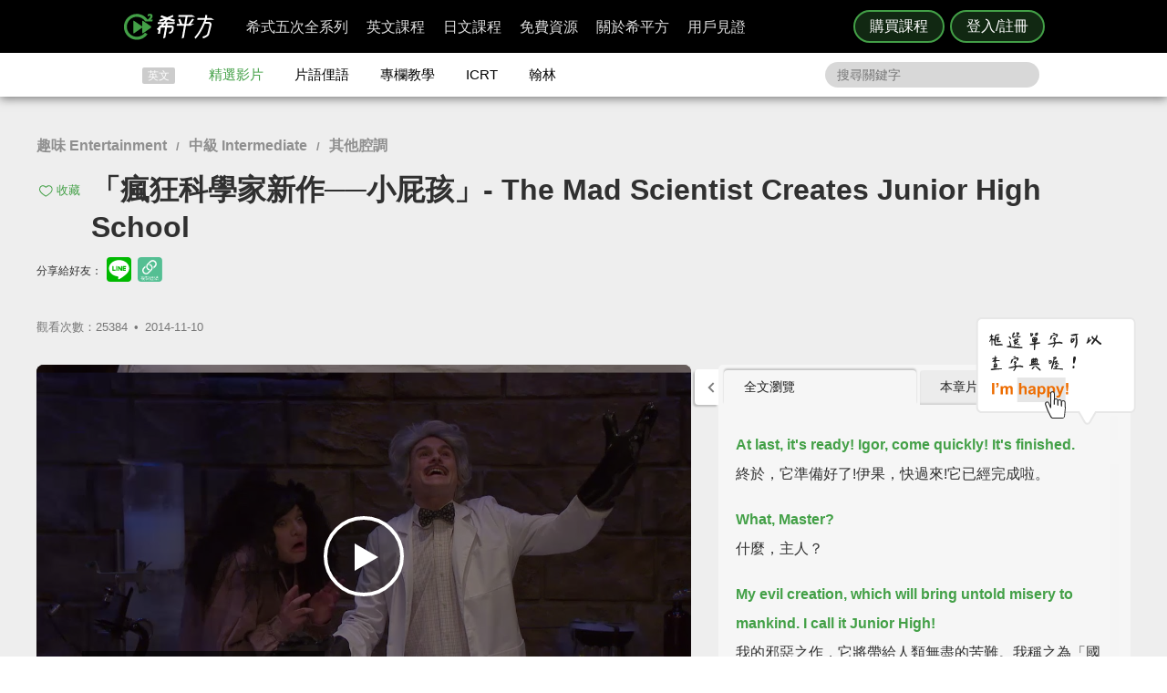

--- FILE ---
content_type: text/html; charset=UTF-8
request_url: https://hopenglish.com/the-mad-scientist-creates-junior-high-school?ref=tag
body_size: 26710
content:
<!DOCTYPE html>
<html xmlns:fb="https://ogp.me/ns/fb#" dir="ltr" lang="zh-TW">
	<head>
		<meta charset="utf-8">
		<title>「瘋狂科學家新作──小屁孩」- The Mad Scientist Creates Junior High School</title>
		<link rel="stylesheet" href="/css/normalize.css?g1.76.1">
		<script type="application/ld+json">
		{
			"@context": "http://schema.org",
			"@type": "Store",
			"@id": "https://www.hopenglish.com",
			"name": "HOPE English 希平方學英文",
			"address": {
				"@type": "PostalAddress",
				"streetAddress": "忠孝東路五段510號7樓",
				"addressLocality": "台北市信義區",
				"postalCode": "105",
				"addressCountry": "TW"
			},
			"url": "https://www.hopenglish.com",
			"logo": "https://cdn.hopenglish.com/images/logo.jpg",
			"image": "https://cdn.hopenglish.com/images/image.jpg",
			"description": "學英文很困難嗎？只要30天就能學好英文，神奇絕對可以複製，跟著希平方英語關鍵教練，五次間隔學習法，讓你不知不覺就學好英文！任何人都能隨時隨地，把英文聽說讀寫一次學到好！",
			"email": "service@hopenglish.com",
			"telephone": "+886-2-2727-1778",
			"priceRange": "$$"
		}
		</script>
		<meta property="og:site_name" content="希平方- 五次間隔學習法，有效快速，英文聽說讀寫一次學到好！" />
		<meta property="og:locale" content="zh_TW" />
		<meta property="fb:admins" content="1382345763" />
<meta property="fb:app_id" content="1688745051346755" />
<meta property="fb:pages" content="111103359011041" />
    <link rel="icon" type="image/png" href="https://s3-ap-northeast-1.amazonaws.com/hopenglish/images/icons/favicon.png">
    <link rel="apple-touch-icon" href="https://s3-ap-northeast-1.amazonaws.com/hopenglish/images/icons/browserconfig/large.png">
    <meta name="viewport" content="width=device-width, initial-scale=1, viewport-fit=cover">
    <meta name="mobile-web-app-capable" content="yes">
    <meta name="apple-mobile-web-app-status-bar-style" content="black-translucent">
    <meta name="msapplication-config" content="browserconfig.xml" />
    <meta name="theme-color" content="#43a047">
    <script src="https://cdn.hopenglish.com/js/lib/jQuery/1.10.2/jquery.min.js"></script>
		<meta name="keywords" content="scientist,科學家,creation,創造物,junior high school,國中,geometry,幾何學,algebra,代數學,One Direction,一世代樂團">
					<link rel="canonical" href="https://www.hopenglish.com/the-mad-scientist-creates-junior-high-school">
					<meta name="description" content="">
					<meta property="og:type" content="article" />
					<meta property="og:url" content="https://www.hopenglish.com/the-mad-scientist-creates-junior-high-school" />
					<meta property="og:title" content="「瘋狂科學家新作──小屁孩」- The Mad Scientist Creates Junior High School" />
					<meta property="og:description" content="" />
					<meta property="og:image" content="https://cdn.hopenglish.com/wp/wp-content/uploads/2014/11/the-mad-scientist-creates-junior-high-school.jpg" />
					<meta property="article:section" content="學習影片" />
					<script type="text/javascript" src="/js/login_info.js?v1.3.43"></script>
					<script type="text/javascript" src="/js/feedback.js"></script>
					<script src="/js/menuact.js"></script>
					<script type="application/ld+json">
					{ 
						"@context": "http://schema.org",
						"@type": "BreadcrumbList",
						"itemListElement": [{
							"@type": "ListItem",
							"position": 1,
							"item": {
								"@id": "https://hopenglish.com",
								"url": "https://www.hopenglish.com",
								"name": "首頁" }
							}, { 
							"@type": "ListItem",
							"position": 2,
							"item": {
								"@id": "https://www.hopenglish.com/video",
								"name": "精選影片" }
							}, { 
							"@type": "ListItem",
							"position": 3,
							"item": {
								"@id": "https://www.hopenglish.com/the-mad-scientist-creates-junior-high-school",
								"name": "「瘋狂科學家新作──小屁孩」- The Mad Scientist Creates Junior High School" }
						}]
					}
					</script>
							<meta property="article:tag" content="趣味 Entertainment" />
							<meta property="article:tag" content="中級 Intermediate" />
							<meta property="article:tag" content="其他腔調" />
						<meta property="article:tag" content="scientist" />
						<meta property="article:tag" content="科學家" />
						<meta property="article:tag" content="creation" />
						<meta property="article:tag" content="創造物" />
						<meta property="article:tag" content="junior high school" />
						<meta property="article:tag" content="國中" />
						<meta property="article:tag" content="geometry" />
						<meta property="article:tag" content="幾何學" />
						<meta property="article:tag" content="algebra" />
						<meta property="article:tag" content="代數學" />
						<meta property="article:tag" content="One Direction" />
						<meta property="article:tag" content="一世代樂團" />
					<link rel="stylesheet" href="/css/video_i.css?g1.67">
					<script src="/js/vendor/jquery-ui/1.10.3/jquery-ui.js"></script>		<script type="text/javascript">
			var browser = "others";
		</script>

		<script>
  setUserId();
  function setUserId() {
    var userId = localStorage.memberId;
    if (!userId) {
      return;
    }
    if (typeof IS_PURCHASE_PAGE === 'undefined') {
      window.dataLayer = window.dataLayer || [];
      window.dataLayer.push({
        'event' : 'login',
        'userId' : userId
      });
    }
  }
</script>

	<!-- Google Tag Manager -->
	<script>(function(w,d,s,l,i){w[l]=w[l]||[];w[l].push({'gtm.start':
	new Date().getTime(),event:'gtm.js'});var f=d.getElementsByTagName(s)[0],
	j=d.createElement(s),dl=l!='dataLayer'?'&l='+l:'';j.async=true;j.src=
	'https://www.googletagmanager.com/gtm.js?id='+i+dl;f.parentNode.insertBefore(j,f);
	})(window,document,'script','dataLayer','GTM-5RXCK4P');</script>
	<!-- End Google Tag Manager -->
	</head>
<body class="web-css">
	<a href="https://itunes.apple.com/us/app/xi-ping-fang-gong-qi-bu-bei/id1066154923?mt=8" class="DownloadiOS 攻其不背_header_gm_downloadapp_mobile" title="立即使用">
	<img src="https://s3-ap-northeast-1.amazonaws.com/hopenglish/images/common/android.png" class="攻其不背_header_gm_downloadapp_mobile" alt="下載App">
	<span class="攻其不背_header_gm_downloadapp_mobile">希平方<br>攻其不背<br>App 開放下載中</span>
	<button class="攻其不背_header_gm_downloadapp_mobile">立即使用</button>
</a>
<a href="market://details?id=com.hopenglish.hopenglish" class="DownloadAndroid 攻其不背_header_gm_downloadapp_mobile" title="立即使用">
	<img src="https://s3-ap-northeast-1.amazonaws.com/hopenglish/images/common/android.png" class="攻其不背_header_gm_downloadapp_mobile" alt="下載App">
	<span class="攻其不背_header_gm_downloadapp_mobile">希平方<br>攻其不背<br>App 開放下載中</span>
	<button class="攻其不背_header_gm_downloadapp_mobile">立即使用</button>
</a>
<link rel="stylesheet" href="/css/common/download_app.css?v1.3.37">
<script src="/js/common/download_app.js?g0.20.0"></script>
<link rel="stylesheet" type="text/css" href="/build/css/common/header.css?v=1.150.1" />
<!-- Facebook Pixel Code -->
<script>
	!function(f,b,e,v,n,t,s){if(f.fbq)return;n=f.fbq=function(){n.callMethod?
	n.callMethod.apply(n,arguments):n.queue.push(arguments)};if(!f._fbq)f._fbq=n;
	n.push=n;n.loaded=!0;n.version='2.0';n.queue=[];t=b.createElement(e);t.async=!0;
	t.src=v;s=b.getElementsByTagName(e)[0];s.parentNode.insertBefore(t,s)}(window,
	document,'script','//connect.facebook.net/en_US/fbevents.js');

	fbq('init', '691362440968960');
	fbq('track', 'PageView');
</script>
<noscript>
	<img height="1" width="1" style="display:none"
	src="https://www.facebook.com/tr?id=691362440968960&ev=PageView&noscript=1"
	/>
</noscript>
<!-- End Facebook Pixel Code -->
	<!-- Google Tag Manager (noscript) -->
	<noscript><iframe src=""https://www.googletagmanager.com/ns.html?id=GTM-5RXCK4P""
	height=""0"" width=""0"" style=""display:none;visibility:hidden""></iframe></noscript>
	<!-- End Google Tag Manager (noscript) -->
<div class="is-ie-pop">
  <div>
    <img src="https://s3-ap-northeast-1.amazonaws.com/hopenglish/images/common/ic_404.jpeg" alt="IE版本不足"><br>
    <b>您的瀏覽器停止支援了😢</b>
    請<a class="is-ie-pop__link" href="https://www.microsoft.com/zh-tw/edge" target="_blank">使用最新 Edge 瀏覽器</a>或點選連結下載 Google Chrome 瀏覽器
    <a href="//www.google.com.tw/chrome/browser/desktop/" class="is-ie-pop__button">
      前往下載
    </a><br><br>
  </div>
</div><script src="/js/intro/specialEvent_plugin.js?260120214022"></script>
<link rel="stylesheet" href="/css/intro/specialEvent.css?260120214022">
<script src="/js/common/random_promo_content.js?g1.115.10"></script>

<script src="https://appleid.cdn-apple.com/appleauth/static/jsapi/appleid/1/en_US/appleid.auth.js"></script>

<div class="user-mask">
  <div class="user-pop ruru-style">
    <button class="user-pop__close x_registerPop">&times;</button>
    <!-- login -->
    <div class="user-pop__container container__login">
      <div class="title">登入</div>
      <div class="response">
        <i>!</i> <span class="message">帳號或密碼輸入錯誤</span>
      </div>
      <div class="user-form">
        <form>
          Email 帳號<br>
          <input type="email" class="email" placeholder="輸入 Email">
          <br>
          密碼<br>
          <div>
            <input type="password" class="password" placeholder="輸入密碼" autocomplete="on">
          </div>
        </form>
        <div class="user-pop__check">
          <label class="check__container">記住我
            <input type="checkbox" checked="checked" class="remember">
            <span class="checkmark"></span>
          </label>
          <a class="text forgot-password btn">忘記密碼</a>
        </div>
        <button class="green btn__login login_email" disabled><span></span>登入</button>
        <p class="text__or">或者</p>
                  <div class="btn__row">
            <button class="btn__fb login_facebook mode__icon"></button>
            <div id="appleid-signin" data-type="sign in"></div>
            <a class="btn btn__aptg test" href="https://auth.aptg.com.tw/cas/login?service=https%3A%2F%2Fwww.hopenglish.com%2Fthe-mad-scientist-creates-junior-high-school%3Fref%3Dtag"></a>
          </div>
              </div>
      <div class="explanation">
        還沒有帳號嗎？<a class="text go-to-register btn">註冊</a>
      </div>
    </div>
    <script>
        AppleID.auth.init({
            clientId : 'com.hopenglish.website',
            scope : 'email name',
            redirectURI : location.origin,
            usePopup : true
        });
    </script>
    <!-- register -->
    <div class="user-pop__container container__register">
      <div class="title">免費註冊</div>
      <div class="response">
        <i>!</i> <span class="message">這組帳號已經註冊過了</span>
      </div>
      <div class="user-form">
        <form>
          Email 帳號<br>
          <div>
            <input type="email" class="email" placeholder="填入Email（此為登入帳號，未來無法修改）">
          </div>
          <div class="password-response">密碼<span class="password-response__message">請填入 6 位數以上密碼</span></div>
          <div>
            <input type="password" class="password" placeholder="6 位數密碼" autocomplete="on">
          </div>
        </form>
        <div class="check">
          <label class="check__container">我想獲得最新學英文資訊
            <input type="checkbox" checked="checked" class="newsletter">
            <span class="checkmark"></span>
          </label>
        </div>
        <button class="green btn__register register_email" disabled><span></span>註冊</button>
        <button class="btn__fb register_facebook">使用 Facebook 快速登入</button>
        <div class="tos">
          一旦註冊，即表示您已知悉並詳閱<a class="go-to-tos">《HOPE English 希平方》服務條款關於個人資料收集與使用之規定</a>
        </div>
      </div>
      <div class="explanation">
        已經有帳號了？<a class="text go-to-login choose_login_registerPop btn">登入</a>
      </div>
    </div>

    <!-- forgot password -->
    <div class="user-pop__container container__forgot-password">
      <div class="forgot-password__container">
        <div class="forgot-password__container--forgot">
          <div class="title">
            <button class="back back-to-login"><i></i></button>
            忘記密碼
          </div>
          <div class="response">
            <i>!</i> <span class="message">這組帳號已經註冊過了</span>
          </div>
          <div class="user-form">
            <form>
              您的 Email<br>
              <div>
                <input type="email" class="email" placeholder="輸入 Email">
              </div>
            </form>
            <div class="instruction">
              請輸入您註冊時填寫的 Email，<br>
              我們將會寄送設定新密碼的連結給您。
            </div>
            <div class="button-container">
              <button class="green send-reset-password-link" disabled><span></span>寄出修改密碼連結</button>
              <div class="explanation"></div>
            </div>
          </div>
        </div>
        <!-- send success -->
        <div class="forgot-password__container--send-success">
          <div class="title">
            <button class="back back-to-login"><i></i></button>
          </div>
          <figure class="send-success__image"></figure>
          <div class="send-success__title">寄信了！請到信箱打開密碼連結信</div>
          <div class="send-success__content">密碼信已寄至 <span class="user-send-email"></span></div>
          <div class="check">
            沒有收到信嗎？
            <button class="text resend-email">點這裡重寄一次</button><br>
            如果您尚未收到信，請前往垃圾郵件查看，謝謝！ 
          </div>
          <button class="green back-to-login">OK</button>
        </div>
      </div>
    </div>

    <!-- login success -->
    <div class="user-pop__container container__login-success">
      <figure class="image--success"></figure>
      <p>恭喜您登入成功！</p>
      <a class="btn green login_success_upgrade" href="/course/products?generalUser" target="_blank">我想升級尊榮會員</a>
      <div class="explanation">
        將於 <span class="login-success-count-down">5</span> 秒後自動回到原頁面
      </div>
    </div>

    <!-- login failed -->
    <div class="user-pop__container container__login-failed">
      <figure class="image--failed"></figure>
      <p>登入失敗！</p>
      <button class="red close-pop-control">OK</button>
      <div class="explanation">
        因為網路連線/不明原因問題造成登入失敗<br>
        請經過一段時間後再重試
      </div>
    </div>

    <!-- register success -->
    <div class="user-pop__container container__register-success">
      <figure class="image--success"></figure>
      <p>恭喜您註冊成功！</p>
      <button class="green close-pop-control register_success_start">開始學習</button>
      <a class="btn yellow register_success_function" href="/">查看會員功能</a>
    </div>

    <!-- register failed -->
    <div class="user-pop__container container__register-failed">
      <figure class="image--failed"></figure>
      <p>註冊未完成</p>
      <button class="red close-pop-control register_fail_system">OK</button>
      <button class="red close-pop-control register_fail_network">OK</button>
      <div class="explanation"></div>
    </div>

    <!-- fb login failed -->
    <div class="user-pop__container container__fb-login-failed">
      <figure class="image--failed"></figure>
      <p>Facebook 登入失敗！</p>
      <button class="red close-pop-control">OK</button>
      <div class="explanation">
        facebook 帳號登入失敗，暫時請您使用 email 註冊或登入。<br>
        若您原先使用 facebook 帳號登入，請使用「忘記密碼」功能、填入您用來註冊 facebook 的 email，設定密碼以後即可用 email 和密碼登入。
      </div>
    </div>

    <!-- aptg login failed -->
    <div class="user-pop__container container__aptg-login-failed">
      <figure class="image--failed"></figure>
      <p>登入失敗！</p>
      <div class="explanation">
        此帳號目前未申辦亞太加值服務，你可以嘗試以下解決方案：<br>
        請洽亞太服務人員購買攻其不背加值服務<br>
        或是選擇用 email 註冊／登入希平方會員
      </div>
      <button class="red close-pop-control">OK</button>
    </div>

    <!-- aptg login failed -->
    <div class="user-pop__container container__apple-login-failed">
      <figure class="image--failed"></figure>
      <p>Apple Id 登入失敗！</p>
      <div class="explanation">
        Apple Id 登入失敗，暫時請您使用 email 註冊或登入。<br>
        若您原先使用 Apple Id 登入，請使用「忘記密碼」功能、填入您用來註冊 Apple Id 的 email，設定密碼以後即可用 email 和密碼登入。
      </div>
      <button class="red close-pop-control">OK</button>
    </div>

    <!-- terms of service -->
    <div class="user-pop__container container__tos">
      <div class="title">
        《HOPE English 希平方》服務條款關於個人資料收集與使用之規定
      </div>
      <div class="tos__content">
        <p>隱私權政策<br>上次更新日期：2014-12-30</p>
<p>希平方 為一英文學習平台，我們每天固定上傳優質且豐富的影片內容，讓您不但能以有趣的方式學習英文，還能增加內涵，豐富知識。我們非常注重您的隱私，以下說明為當您使用我們平台時，我們如何收集、使用、揭露、轉移及儲存你的資料。請您花一些時間熟讀我們的隱私權做法，我們歡迎您的任何疑問或意見，提供我們將產品、服務、內容、廣告做得更好。</p>

<p>本政策涵蓋的內容包括：希平方學英文 如何處理蒐集或收到的個人資料。<br>
本隱私權保護政策只適用於： 希平方學英文 平台，不適用於非 希平方學英文 平台所有或控制的公司，也不適用於非 希平方學英文 僱用或管理之人。
</p>
<p>個人資料的收集與使用<br>
當您註冊 希平方學英文 平台時，我們會詢問您姓名、電子郵件、出生日期、職位、行業及個人興趣等資料。在您註冊完 希平方學英文 帳號並登入我們的服務後，我們就能辨認您的身分，讓您使用更完整的服務，或參加相關宣傳、優惠及贈獎活動。希平方學英文 也可能從商業夥伴或其他公司處取得您的個人資料，並將這些資料與 希平方學英文 所擁有的您的個人資料相結合。</p>
<p>我們所收集的個人資料, 將用於通知您有關 希平方學英文 最新產品公告、軟體更新，以及即將發生的事件，也可用以協助改進我們的服務。</p>
<p>我們也可能使用個人資料為內部用途。例如：稽核、資料分析、研究等，以改進 希平方公司 產品、服務及客戶溝通。</p>
<p>瀏覽資料的收集與使用<br>
希平方學英文 自動接收並記錄您電腦和瀏覽器上的資料，包括 IP 位址、希平方學英文 cookie 中的資料、軟體和硬體屬性以及您瀏覽的網頁紀錄。</p>
<p>隱私權政策修訂<br>
我們會不定時修正與變更《隱私權政策》，不會在未經您明確同意的情況下，縮減本《隱私權政策》賦予您的權利。隱私權政策變更時一律會在本頁發佈；如果屬於重大變更，我們會提供更明顯的通知 (包括某些服務會以電子郵件通知隱私權政策的變更)。我們還會將本《隱私權政策》的舊版加以封存，方便您回顧。</p>
<p>服務條款<br>
  歡迎您加入看 ”希平方學英文”<br>
  上次更新日期：2013-09-09</p>

<p>歡迎您加入看 ”希平方學英文”<br>
感謝您使用我們的產品和服務(以下簡稱「本服務」)，本服務是由 希平方學英文 所提供。<br>
本服務條款訂立的目的，是為了保護會員以及所有使用者(以下稱會員)的權益，並構成會員與本服務提供者之間的契約，在使用者完成註冊手續前，應詳細閱讀本服務條款之全部條文，一旦您按下「註冊」按鈕，即表示您已知悉、並完全同意本服務條款的所有約定。如您是法律上之無行為能力人或限制行為能力人(如未滿二十歲之未成年人)，則您在加入會員前，請將本服務條款交由您的法定代理人(如父母、輔助人或監護人)閱讀，並得到其同意，您才可註冊及使用 希平方學英文 所提供之會員服務。當您開始使用 希平方學英文 所提供之會員服務時，則表示您的法定代理人(如父母、輔助人或監護人)已經閱讀、了解並同意本服務條款。 我們可能會修改本條款或適用於本服務之任何額外條款，以(例如)反映法律之變更或本服務之變動。您應定期查閱本條款內容。這些條款如有修訂，我們會在本網頁發佈通知。變更不會回溯適用，並將於公布變更起十四天或更長時間後方始生效。不過，針對本服務新功能的變更，或基於法律理由而為之變更，將立即生效。如果您不同意本服務之修訂條款，則請停止使用該本服務。</p>
<p>第三人網站的連結
本服務或協力廠商可能會提供連結至其他網站或網路資源的連結。您可能會因此連結至其他業者經營的網站，但不表示希平方學英文與該等業者有任何關係。其他業者經營的網站均由各該業者自行負責，不屬希平方學英文控制及負責範圍之內。 </p>
<p>兒童及青少年之保護
兒童及青少年上網已經成為無可避免之趨勢，使用網際網路獲取知識更可以培養子女的成熟度與競爭能力。然而網路上的確存有不適宜兒童及青少年接受的訊息，例如色情與暴力的訊息，兒童及青少年有可能因此受到心靈與肉體上的傷害。因此，為確保兒童及青少年使用網路的安全，並避免隱私權受到侵犯，家長（或監護人）應先檢閱各該網站是否有保護個人資料的「隱私權政策」，再決定是否同意提出相關的個人資料；並應持續叮嚀兒童及青少年不可洩漏自己或家人的任何資料（包括姓名、地址、電話、電子郵件信箱、照片、信用卡號等）給任何人。 </p>
<p>為了維護 希平方學英文 網站安全，我們需要您的協助：</p>
<p>您承諾絕不為任何非法目的或以任何非法方式使用本服務，並承諾遵守中華民國相關法規及一切使用網際網路之國際慣例。您若係中華民國以外之使用者，並同意遵守所屬國家或地域之法令。您同意並保證不得利用本服務從事侵害他人權益或違法之行為，包括但不限於： <br>
A. 侵害他人名譽、隱私權、營業秘密、商標權、著作權、專利權、其他智慧財產權及其他權利； <br> 
B. 違反依法律或契約所應負之保密義務； <br>
C. 冒用他人名義使用本服務； <br>
D. 上載、張貼、傳輸或散佈任何含有電腦病毒或任何對電腦軟、硬體產生中斷、破壞或限制功能之程式碼之資料； <br>
E. 干擾或中斷本服務或伺服器或連結本服務之網路，或不遵守連結至本服務之相關需求、程序、政策或規則等，包括但不限於：使用任何設備、軟體或刻意規避看 希平方學英文 - 看 YouTube 學英文 之排除自動搜尋之標頭 (robot exclusion headers)； 
</p>
<p>服務中斷或暫停<br>
本公司將以合理之方式及技術，維護會員服務之正常運作，但有時仍會有無法預期的因素導致服務中斷或故障等現象，可能將造成您使用上的不便、資料喪失、錯誤、遭人篡改或其他經濟上損失等情形。建議您於使用本服務時宜自行採取防護措施。 希平方學英文 對於您因使用（或無法使用）本服務而造成的損害，除故意或重大過失外，不負任何賠償責任。
</p>
<p>版權宣告<br>
上次更新日期：2013-09-16
</p>
<p>希平方學英文 內所有資料之著作權、所有權與智慧財產權，包括翻譯內容、程式與軟體均為 希平方學英文 所有，須經希平方學英文同意合法才得以使用。<br>
希平方學英文歡迎你分享網站連結、單字、片語、佳句，使用時須標明出處，並遵守下列原則：</p>
<ul>
  <li>禁止用於獲取個人或團體利益，或從事未經 希平方學英文 事前授權的商業行為</li>
  <li>禁止用於政黨或政治宣傳，或暗示有支持某位候選人</li>
  <li>禁止用於非希平方學英文認可的產品或政策建議</li>
  <li>禁止公佈或傳送任何誹謗、侮辱、具威脅性、攻擊性、不雅、猥褻、不實、色情、暴力、違反公共秩序或善良風俗或其他不法之文字、圖片或任何形式的檔案</li>
  <li>禁止侵害或毀損希平方學英文或他人名譽、隱私權、營業秘密、商標權、著作權、專利權、其他智慧財產權及其他權利、違反法律或契約所應付支保密義務</li>
  <li>嚴禁謊稱希平方學英文辦公室、職員、代理人或發言人的言論背書，或作為募款的用途</li>
</ul>
<p>網站連結<br>歡迎您分享 希平方學英文 網站連結，與您的朋友一起學習英文。</p>      </div>
      <div class="tos__button-container"><button class="green back-to-register">同意並繼續註冊</button></div>
    </div>

    <!-- send failed -->
    <div class="user-pop__container container__send-failed">
      <figure class="image--failed"></figure>
      <p>抱歉傳送失敗！</p>
      <button class="red close-pop-control">OK</button>
      <div class="explanation">
        不明原因問題造成傳送失敗，請儘速與我們聯繫！
      </div>
    </div>

    <a class="user-pop__promotion promotion-add-gtm" href="/hopeintro" target="_blank" title="了解詳情">
      <div class="promotion__text random-text promotion-add-gtm"></div>
      <button class="ruru-style__button--stereoscopic-rocket user-pop__promotion__button promotion-add-gtm">了解詳情</button>
    </a>
  </div>
</div>
<div style="display:none;" class="get-server-time">
2026/01/21 05:40:22 GMT+8
</div><header class="site-header">
  <div class="site-header__container">
    <a href="/" class="site-logo content-header-hopenglish" title="希平方"></a>
    <button class="portable-menu" aria-label="Right Align"><span></span></button>
    <div class="portable-mask"></div>
    <div class="member-area"></div><div class="button-area">
          <a href="/course/products" target="_blank" class="content-header-purchase">購買課程</a>
          <button id="content-header-login" class="content-header-login">登入/註冊</button>
        </div>    <nav>
      <button class="close-portable-menu" aria-label="Left Align"></button>
      <div class="member-area"></div>      <ul class="main-menu" id="menu">
        <li><div class="menu">希式五次全系列<div class="sub-menu"></div></div></li>
        <li><div class="menu">英文課程<div class="sub-menu"></div></div></li>
        <li><div class="menu">日文課程<div class="sub-menu"></div></div></li>
        <li><div class="menu">免費資源<div class="sub-menu"></div></div></li>
        <li><div class="menu">關於希平方<div class="sub-menu"></div></div></li>
        <li><div class="menu">用戶見證<div class="sub-menu"></div></div></li>
      </ul> 
    </nav>
  </div>
</header>
<script>
  var HOPE = HOPE || {};
  var HOPE_ENV = HOPE_ENV || {};
  HOPE_ENV.beagle = 'https://thoth.hopenglish.com/beagle/';  HOPE.logined = "";
    HOPE.tid = "OA-df7e8f54";
</script>
<script src="/js/vendor/aes/index.js"></script>
<script src="/build/js/common/header.js?v=1.150.1"></script>
<!-- <script defer src="//omnitag.omniscientai.com/tag-app.js"></script> -->
<nav class="sub-header free-header">
  <div class="sub-header__container">
    <ul>
      <li class="sub-header__category">英文</li>
      <li><a href="/video" class="sub-header__video content-header-video">精選影片</a></li>
      <li><a href="/idiom" class="sub-header__idiom content-header-idiom">片語俚語</a></li>
      <li><a href="/tips" class="sub-header__tips content-header-tips">專欄教學</a></li>
      <li><a href="/icrtxngenglish" class="sub-header__icrt content-header-icrtxngenglish">ICRT</a></li>
      <li><a href="/hanlin" target="_blank" class="sub-header__hanlin content-header-hanlin" rel="noopener noreferrer">翰林</a></li>
    </ul>
    <div class="search">
      <form role="search" accept-charset="UTF-8" method="get" id="searchform" action="/search/show/">
        <input class="nav_search" name="query" placeholder="搜尋關鍵字">
      </form>
    </div>
  </div>
</nav>
<script>
  var HOPE = HOPE || {};
  HOPE.subHeader = 'normal';
  $(function() {
    window.onscroll = function (e) {
      var scrollTop = $(document).scrollTop();
      if (HOPE.hasClassicApp) {
        if (scrollTop > 138 && HOPE.subHeader === 'normal') {
          $('.sub-header').addClass('fix-sub-header');
          HOPE.subHeader = 'fixed';
          return;
        }
        if (scrollTop <= 138 && HOPE.subHeader === 'fixed') {
          $('.sub-header').removeClass('fix-sub-header');
          HOPE.subHeader = 'normal';
        }
        return;
      }
      if (scrollTop > 58 && HOPE.subHeader === 'normal') {
        $('.sub-header').addClass('fix-sub-header');
        HOPE.subHeader = 'fixed';
        return;
      }
      if (scrollTop <= 58 && HOPE.subHeader === 'fixed') {
        $('.sub-header').removeClass('fix-sub-header');
        HOPE.subHeader = 'normal';
      }
    } 
  });
</script>	<div class="video-container">
		<div class="video-c">
			<header class="video-header">
				<div class="video-catalog">
				<a href="/category/videos/entertainment">趣味 Entertainment</a> / <a href="/category/videos/intermediate">中級 Intermediate</a> / <a href="/category/videos/others">其他腔調</a>				</div>
				<h1>
					
								<button title="收藏" class="js-collect favorite" onclick="login_info_video('the-mad-scientist-creates-junior-high-school')">收藏</button>					「瘋狂科學家新作──小屁孩」- The Mad Scientist Creates Junior High School				</h1>
				<div>
				<div class="share-mask">
  <div class="share-dialog">
    <div class="share-close">
    </div>
    <div class="share-content">
    </div>
  </div>
</div>
<div class="share-media">
  分享給好友：
  <button class="line" id="line-share" title="分享至 line"></button>
  <button class="link" id="link-share" title="分享連結"></button>
</div>
				<div class="fb-like" data-href="https://www.hopenglish.com/the-mad-scientist-creates-junior-high-school" data-width="450" data-show-faces="false" data-send="true"></div>
        <div class="info">
          觀看次數：25384&thinsp; •&thinsp; <time title="2014-11-10" datetime="2014-11-10">2014-11-10</time>
        </div>
				</div>
			</header>
			<section class="video-c-left">
				<div id="youtubeplayer" class="video_container">
					<div class="start"></div>
					<div class="play-image" onclick="startVideo();" style="background-image:url(https://cdn.hopenglish.com/wp/wp-content/uploads/2014/11/the-mad-scientist-creates-junior-high-school.jpg);">
						<div class="play-image__mask"></div>
					</div>
					<div class="style_endpromo">
						<a class="event-banner" href="" target="_blank" id="GTM-banner-video">
							<span class="event-video-end"></span>
							<a href='javascript: replay();' class="style_skip"><i class="replayi"></i> 重新播放</a>
							<a href='javascript: javascript:void(0);' class="style_unskip">您可以在 <span class="second">5</span> 秒後重新播放</a>
						</a>
					</div>
					<script type="text/javascript" language="javascript">
						var vID = "9mR8-loJNpU";
						var srt_name = "madscientist";
						var user_id = 0;
						var post_id = 8584;
						var share_link = 'https://www.hopenglish.com/the-mad-scientist-creates-junior-high-school';
						var share_img_link = 'https://cdn.hopenglish.com/wp/wp-content/uploads/2014/11/the-mad-scientist-creates-junior-high-school.jpg';
					</script>
					<div id="embed_player"></div>
					<div id="ytlplayer">
            <a class="promotion-before-video promotion-add-gtm" href="/hopeintro" target="_blank">
  <span class="promotion-before-video__rocket promotion-add-gtm"></span>
  <span class="promotion-before-video__text random-text promotion-add-gtm"></span>
  <button class="ruru-style__button--stereoscopic-rocket promotion-before-video__button promotion-add-gtm">了解詳情</button>
</a>						<div class="endshare">
														<a href="javascript:;" onclick="fb_share('「瘋狂科學家新作──小屁孩」', share_link, '「瘋狂科學家新作──小屁孩」', share_img_link, 480, 320)">
								<span>分享這部影片</span>
								<img src="https://s3-ap-northeast-1.amazonaws.com/hopenglish/images/free/video/sharevideo.gif">
							</a>
						</div>
						<div id='subtitle'>
							<span id="sub_eng_display" onmouseup="show_dictionary_dialog()" ontouchstart="pause()" ontouchend="show_dictionary_dialog()"></span><br>
							<span id="sub_cht_display" onmouseup="show_dictionary_dialog()" ontouchstart="pause()" ontouchend="show_dictionary_dialog()">框選或點兩下字幕可以直接查字典喔！</span>
							<div class="nano" style="display:none;">
								<div class="content">
								</div>
							</div>
						</div>
						<div id="controller">
							
										<a href="javascript:login_info_video('the-mad-scientist-creates-junior-high-school');">
											<span id="LstButton" class="ytl_button sentence-left" title="上一句"  onmouseover="lst_mouseon()" onmouseout="lst_mouseout()"></span>
										</a>
										<a href="javascript:login_info_video('the-mad-scientist-creates-junior-high-school');">
											<span id="StcRptButton" class="ytl_button wd" title="單句重覆"  onmouseover="stc_rpt_mouseon()" onmouseout="stc_rpt_mouseout()"></span>
										</a>
										<a href="javascript:login_info_video('the-mad-scientist-creates-junior-high-school');">
											<span id="NxtButton" class="ytl_button sentence-right" title="下一句" onmouseover="nxt_mouseon()" onmouseout="nxt_mouseout()"></span>
										</a>
										<a href="javascript:login_info_video('the-mad-scientist-creates-junior-high-school');">
											<span id="quote" class="caption_button excerpts" title="收錄佳句"  onmouseover="quote_mouseon()" onmouseout="quote_mouseout()"><i class="save-sentence"></i>收錄佳句</span>
										</a>
                    <a href="javascript:login_info_video('the-mad-scientist-creates-junior-high-school');">
											<span id="ChtButton" class="caption_button cch" title="開關中文字幕">中</span>
										</a>
										<a href="javascript:login_info_video('the-mad-scientist-creates-junior-high-school');">
											<span id="EngButton" class="caption_button cen" title="開關英文字幕">英</span>
                    </a>
                    <button class="video-control__free-function" onclick="tips();">免費功能</button>
                    <a class="video-control__update" target="_blank" href="/">功能升級</a>
										<div class="clear"></div>						</div>
					</div>
					<div class="dictionary-pop" id="wdpop1">
						<b style="color:#21759B;" id="wordic"></b>
						<button title="編輯" class="gradient action-btn editbtn"><i class="edit-btn"></i></button>
						<input class="wdmeaning word-edit" type="text" style="display:none;">
						<br />
						<button title="前往Yahoo奇摩字典" class="gradient" OnClick="javascript:yahoodic(t);">Yahoo奇摩字典</button>
						<button title="前往The Free Dictionary" class="gradient" OnClick="javascript:freedictionary(t);">The Free Dictionary</button>
						<button title="前往Google搜尋" class="gradient" OnClick="javascript:googletrans(t);">Google Search</button>
						<ul class="addwd-function" style="display:none;">
							<li class="personal_edit" id="add1">
								<a class="minus-wd" style="display:none;"></a>
								<select name="orderOption">
									<option value="n.名詞">n.名詞</option>
									<option value="vi.不及物動詞">vi.不及物動詞</option>
									<option value="vt.及物動詞">vt.及物動詞</option>
									<option value="a.形容詞">a.形容詞</option>
									<option value="ad.副詞">ad.副詞</option>
									<option value="prep.介係詞">prep.介係詞</option>
									<option value="phr.片語">phr.片語</option>
								</select>
								<input class="wdmeaning" type="text" name="firstname">
							</li>
						</ul>
						<ul class="fieldSpace">
							<li class="personal_edit" id="add1"></a><a class="minus-wd" style="display:none;"></a>
								<select name="orderOption">
									<option value="n.名詞">n.名詞</option>
									<option value="vi.不及物動詞">vi.不及物動詞</option>
									<option value="vt.及物動詞">vt.及物動詞</option>
									<option value="a.形容詞">a.形容詞</option>
									<option value="ad.副詞">ad.副詞</option>
									<option value="prep.介係詞">prep.介係詞</option>
									<option value="phr.片語">phr.片語</option>
								</select>
								<input class="wdmeaning" type="text" name="firstname">
							</li>
						</ul>
						<div class="dictionary-control">
							<a class="add-wd1" style="display:none;"></a>
							<a href="javascript:void(0);" class="add-dictionary gradient-greenG" onclick="appendWord()">收錄單字</a>
							<a href="javascript:void(0);" class="cancel-dictionary gradient">取消</a>
						</div>
					</div>
				</div>
				<div class="entry">
					<div class="entry_in">
						<div class="tag">
							<a rel="tag" href="/tag/scientist">scientist</a><a rel="tag" href="/tag/%e7%a7%91%e5%ad%b8%e5%ae%b6">科學家</a><a rel="tag" href="/tag/creation">creation</a><a rel="tag" href="/tag/%e5%89%b5%e9%80%a0%e7%89%a9">創造物</a><a rel="tag" href="/tag/junior-high-school">junior high school</a><a rel="tag" href="/tag/%e5%9c%8b%e4%b8%ad">國中</a><a rel="tag" href="/tag/geometry">geometry</a><a rel="tag" href="/tag/%e5%b9%be%e4%bd%95%e5%ad%b8">幾何學</a><a rel="tag" href="/tag/algebra">algebra</a><a rel="tag" href="/tag/%e4%bb%a3%e6%95%b8%e5%ad%b8">代數學</a><a rel="tag" href="/tag/one-direction">One Direction</a><a rel="tag" href="/tag/%e4%b8%80%e4%b8%96%e4%bb%a3%e6%a8%82%e5%9c%98">一世代樂團</a>						</div>
						<div class="fb-comments" data-href="https://www.hopenglish.com/the-mad-scientist-creates-junior-high-school" data-width="100%"></div>
					</div>
				</div>
			</section>
			<section class="video-c-right">
				<div class="tools">
					<button class="learntool" onclick="toolbtn()" title="展開閱讀區"></button>
					<button class="learntoolclose" onclick="toolbtnclose()" style="display:none;" title="縮小閱讀區"></button>
				</div>
				<div class="tools">
					<article class="video-article">
						<div id="tabs">
							<button title="縮小字體" class="fontbtn normal"></button>
							<button title="放大字體" class="zoomin fontbtn"></button>
							<ul>
								<li><a href="#tabs-1" class="js-scrollstart1">全文瀏覽</a></li>
								<li><a href="#tabs-2" class="js-scrollstart2">本章片語 (6)</a></li>
							</ul>
							<p class="dictip"></p>
							<div id="tabs-1" class="nano">
								<div class="content">
									<p><span onmouseup="show_dictionary_dialog(0)" ontouchstart="pause()" ontouchend="show_dictionary_dialog()" rel="nofollow">At last, it's ready! Igor, come quickly! It's finished.</span><br />
終於，它準備好了!伊果，快過來!它已經完成啦。</p>
<p><span onmouseup="show_dictionary_dialog(1)" ontouchstart="pause()" ontouchend="show_dictionary_dialog()" rel="nofollow">What, Master?</span><br />
什麼，主人？</p>
<p><span onmouseup="show_dictionary_dialog(2)" ontouchstart="pause()" ontouchend="show_dictionary_dialog()" rel="nofollow">My evil creation, which will bring untold misery to mankind.</span> <span onmouseup="show_dictionary_dialog(3)" ontouchstart="pause()" ontouchend="show_dictionary_dialog()" rel="nofollow">I call it Junior High!</span><br />
我的邪惡之作，它將帶給人類無盡的苦難。我稱之為「國中」。</p>
<p><span onmouseup="show_dictionary_dialog(4)" ontouchstart="pause()" ontouchend="show_dictionary_dialog()" rel="nofollow">Show me, Master!</span><br />
給我看看，主人!</p>
<p><span onmouseup="show_dictionary_dialog(5)" ontouchstart="pause()" ontouchend="show_dictionary_dialog()" rel="nofollow">I started by creating an extremely awkward stage of life. I call it a "Tween."</span> <span onmouseup="show_dictionary_dialog(6)" ontouchstart="pause()" ontouchend="show_dictionary_dialog()" rel="nofollow">He's no longer cute, but not yet useful; old enough to like girls but too young to know that AXE body spray won't attract them.</span> <span onmouseup="show_dictionary_dialog(7)" ontouchstart="pause()" ontouchend="show_dictionary_dialog()" rel="nofollow">And he's outgrown his parents but cannot yet drive, so he has to be dropped off at parties by Mom, the chauffeur of shame.</span><br />
我藉由創造出一個人生中極度尷尬的階段起頭。我稱之為「小屁孩」。他不再可愛，但也還沒啥用處; 大到可以喜歡女孩子了，但還太嫩不知道 AXE 體香噴霧並不會吸引她們。他已經長得比他的父母還大隻，但他還不能開車，所以他必須讓媽媽載到派對去－－帶來羞恥的司機啊。</p>
<p><span onmouseup="show_dictionary_dialog(8)" ontouchstart="pause()" ontouchend="show_dictionary_dialog()" rel="nofollow">That does sound dreadful.</span><br />
那聽起來的確很可怕。</p>
<p><span onmouseup="show_dictionary_dialog(9)" ontouchstart="pause()" ontouchend="show_dictionary_dialog()" rel="nofollow">But the parents don't stop there—oh no!</span> <span onmouseup="show_dictionary_dialog(10)" ontouchstart="pause()" ontouchend="show_dictionary_dialog()" rel="nofollow">They also make the children wear this invention.</span> <span onmouseup="show_dictionary_dialog(11)" ontouchstart="pause()" ontouchend="show_dictionary_dialog()" rel="nofollow">I call them braces.</span> <span onmouseup="show_dictionary_dialog(12)" ontouchstart="pause()" ontouchend="show_dictionary_dialog()" rel="nofollow">They'll make her look better by the time she's grown up and secure by making her look worse at the most vulnerable time in her life.</span> <span onmouseup="show_dictionary_dialog(13)" ontouchstart="pause()" ontouchend="show_dictionary_dialog()" rel="nofollow">But don't worry: they're extremely painful.</span><br />
但父母們可不會就此罷手－－喔不!他們還逼小孩戴這項發明。我稱它們為「牙套」。它們藉著讓她在人生最脆弱的時期中看起來慘不忍睹，在她長大且較有自信後才讓她變得好看一些。但別擔心：它們超級痛的。</p>
<p><span onmouseup="show_dictionary_dialog(14)" ontouchstart="pause()" ontouchend="show_dictionary_dialog()" rel="nofollow">Yes, sir, that is quite evil.</span><br />
沒錯，先生，那真是相當邪惡。</p>
<p><span onmouseup="show_dictionary_dialog(15)" ontouchstart="pause()" ontouchend="show_dictionary_dialog()" rel="nofollow">Thank you.</span><br />
謝謝你。</p>
<p><span onmouseup="show_dictionary_dialog(16)" ontouchstart="pause()" ontouchend="show_dictionary_dialog()" rel="nofollow">So where does junior high come in?</span><br />
那麼國中從哪起作用呢？</p>
<p><span onmouseup="show_dictionary_dialog(17)" ontouchstart="pause()" ontouchend="show_dictionary_dialog()" rel="nofollow">That's where things really get fun, Igor. For example, I'm making this one study geometry and algebra.</span> <span onmouseup="show_dictionary_dialog(18)" ontouchstart="pause()" ontouchend="show_dictionary_dialog()" rel="nofollow">At first he hated it. But then after lots of hard work and perseverance, he still really hated it.</span><br />
那就是事情真正變得有趣的地方，伊果。舉例來說，我正逼這傢伙學習幾何和代數。起初他痛恨它。但接著經過許多努力和毅力後，他還是非常痛恨它。</p>
<p><span onmouseup="show_dictionary_dialog(19)" ontouchstart="pause()" ontouchend="show_dictionary_dialog()" rel="nofollow">Well, will he at least use them in his future career?</span><br />
嗯，他至少會在他的未來職涯中用到幾何和代數吧？</p>
<p><span onmouseup="show_dictionary_dialog(20)" ontouchstart="pause()" ontouchend="show_dictionary_dialog()" rel="nofollow">Yes, if he ever teaches geometry or algebra.</span><br />
會的，如果他教幾何或代數的話。</p>
<p><span onmouseup="show_dictionary_dialog(21)" ontouchstart="pause()" ontouchend="show_dictionary_dialog()" rel="nofollow">You mean they exist only for themselves?</span><br />
你是說那些東西只為它們自己存在？</p>
<p><span onmouseup="show_dictionary_dialog(22)" ontouchstart="pause()" ontouchend="show_dictionary_dialog()" rel="nofollow">They're the Kardashians of the math world.</span><br />
它們是數學界的卡戴珊家族(美國名媛家族)。</p>
<p><span onmouseup="show_dictionary_dialog(23)" ontouchstart="pause()" ontouchend="show_dictionary_dialog()" rel="nofollow">You are sadistic, Master.</span><br />
你真殘酷啊，主人。</p>
<p><span onmouseup="show_dictionary_dialog(24)" ontouchstart="pause()" ontouchend="show_dictionary_dialog()" rel="nofollow">But I don't stop there. I've even modified their biology.</span> <span onmouseup="show_dictionary_dialog(25)" ontouchstart="pause()" ontouchend="show_dictionary_dialog()" rel="nofollow">I've timed the growth spurt so that boys like this are suddenly shorter than all the girls in their grade.</span> <span onmouseup="show_dictionary_dialog(26)" ontouchstart="pause()" ontouchend="show_dictionary_dialog()" rel="nofollow">True, his voice is getting deeper, but at humiliating moments it will betray him with a squeak that would embarrass the Vienna Boys' Choir.</span> <span onmouseup="show_dictionary_dialog(27)" ontouchstart="pause()" ontouchend="show_dictionary_dialog()" rel="nofollow">Oh, and then there's the facial hair. It starts out faint and wispy.</span> <span onmouseup="show_dictionary_dialog(28)" ontouchstart="pause()" ontouchend="show_dictionary_dialog()" rel="nofollow">And there it remains, like someone took scissors to a toothbrush.</span><br />
但我可不會就此罷休。我甚至修改了他們的成長規律。我已經安排好身高突增的時間點，為的是讓像這位的男孩們突然變得比他們同年級裡的女孩還矮。沒錯，他的聲音漸漸變低沉，但在一些丟臉的時刻，他的聲音將用一個會使維也納少年合唱團蒙羞的嗄嗄聲來出賣他。噢，然後還有那鬍鬚。它一開始不明顯且細小。然後它就逗留在那了，像某人拿剪刀去修剪一把牙刷一樣。</p>
<p><span onmouseup="show_dictionary_dialog(29)" ontouchstart="pause()" ontouchend="show_dictionary_dialog()" rel="nofollow">But what about the girls?</span><br />
但女孩們怎樣呢？</p>
<p><span onmouseup="show_dictionary_dialog(30)" ontouchstart="pause()" ontouchend="show_dictionary_dialog()" rel="nofollow">I was talking about the girls.</span><br />
我就是在說女孩。</p>
<p><span onmouseup="show_dictionary_dialog(31)" ontouchstart="pause()" ontouchend="show_dictionary_dialog()" rel="nofollow">Oh! So cruel, Master!</span><br />
喔!太殘忍了，主人!</p>
<p><span onmouseup="show_dictionary_dialog(32)" ontouchstart="pause()" ontouchend="show_dictionary_dialog()" rel="nofollow">Oh, and here is my finest creation—acne.</span><br />
噢，然後這兒是我最棒的創造－－青春痘。</p>
<p><span onmouseup="show_dictionary_dialog(33)" ontouchstart="pause()" ontouchend="show_dictionary_dialog()" rel="nofollow">Will it go away?</span><br />
它會消失嗎？</p>
<p><span onmouseup="show_dictionary_dialog(34)" ontouchstart="pause()" ontouchend="show_dictionary_dialog()" rel="nofollow">That's what his parents tell him, but really, never.</span> <span onmouseup="show_dictionary_dialog(35)" ontouchstart="pause()" ontouchend="show_dictionary_dialog()" rel="nofollow">One day he'll wake up and start his morning with both acne treatment and denture insertion.</span> <span onmouseup="show_dictionary_dialog(36)" ontouchstart="pause()" ontouchend="show_dictionary_dialog()" rel="nofollow">It's like immortal pubescent face leprosy!</span><br />
那是他父母告訴他的說法，但實際上，永遠不會。有天他將醒來，並用痘痘治療和裝上假牙來開啟他的早晨。這就像永存的青春期臉部痲瘋病!</p>
<p><span onmouseup="show_dictionary_dialog(37)" ontouchstart="pause()" ontouchend="show_dictionary_dialog()" rel="nofollow">You are way too happy about that.</span><br />
你也對那事感到太開心了吧。</p>
<p><span onmouseup="show_dictionary_dialog(38)" ontouchstart="pause()" ontouchend="show_dictionary_dialog()" rel="nofollow">Ah, junior high, how I love it! Absolutely anything can make them miserable.</span> <span onmouseup="show_dictionary_dialog(39)" ontouchstart="pause()" ontouchend="show_dictionary_dialog()" rel="nofollow">This one just realized she'll never get that letter from Hogwarts—not a good day for little hormoning Myrtle.</span><br />
啊，國中，我多麼愛這啊!任何事無疑都能讓他們慘兮兮。這一位才剛體認到她永遠不會收到那封來自霍格華茲的信－－對荷爾蒙作祟的小麥朵來說可不是什麼好日子。</p>
<p><span onmouseup="show_dictionary_dialog(40)" ontouchstart="pause()" ontouchend="show_dictionary_dialog()" rel="nofollow">Please, let the madness stop!</span><br />
拜託，讓這瘋狂實驗停止吧!</p>
<p><span onmouseup="show_dictionary_dialog(41)" ontouchstart="pause()" ontouchend="show_dictionary_dialog()" rel="nofollow">Ah, but I haven't told you the best part, Igor.</span> <span onmouseup="show_dictionary_dialog(42)" ontouchstart="pause()" ontouchend="show_dictionary_dialog()" rel="nofollow">I take all of these tortured souls and quarantine them in their own schools, like a tank full of awkward betta fish.</span> <span onmouseup="show_dictionary_dialog(43)" ontouchstart="pause()" ontouchend="show_dictionary_dialog()" rel="nofollow">I've made it so cliquey that, secretly, no one's popular! Isn't it beautiful!</span><br />
唉啊，但我還沒告訴你最棒的部分呢，伊果。我帶領所有這些受盡折磨的靈魂們，並把他們隔離在他們自己的學校裡，就像一座充滿了窘困鬥魚的魚缸。我把國中弄得如此愛搞小團體以致於，偷偷地說，沒人是受歡迎的。這難道不美妙嘛!</p>
<p><span onmouseup="show_dictionary_dialog(44)" ontouchstart="pause()" ontouchend="show_dictionary_dialog()" rel="nofollow">No! Your ideas will never catch on.</span><br />
不!你的鬼點子永遠不會流行的。</p>
<p><span onmouseup="show_dictionary_dialog(45)" ontouchstart="pause()" ontouchend="show_dictionary_dialog()" rel="nofollow">Won't they, Igor? I've already produced my own horror film.</span> <span onmouseup="show_dictionary_dialog(46)" ontouchstart="pause()" ontouchend="show_dictionary_dialog()" rel="nofollow">I call it Junior High School Musical, full of terrors beyond description: detentions, baggy gym shorts, three-ring binders whose rings won't line up!</span><br />
它們不會嗎，伊果？我已經製作出我自己的恐怖片了。我叫它「國民中學音樂劇」，充滿了無以名狀的恐怖事物：留校懲罰、寬鬆的運動短褲、扣環不會排成一列的三環文件夾!</p>
<p><span onmouseup="show_dictionary_dialog(47)" ontouchstart="pause()" ontouchend="show_dictionary_dialog()" rel="nofollow">Enough! Okay, run away!</span><br />
夠了!好，逃吧!</p>
<p><span onmouseup="show_dictionary_dialog(48)" ontouchstart="pause()" ontouchend="show_dictionary_dialog()" rel="nofollow">Run away and be free! No, Igor! You fool!</span><br />
逃啊，自由吧!不，伊果!你這傻子!</p>
<p><span onmouseup="show_dictionary_dialog(49)" ontouchstart="pause()" ontouchend="show_dictionary_dialog()" rel="nofollow">Go! No!</span><br />
走吧!不!</p>
<p><span onmouseup="show_dictionary_dialog(50)" ontouchstart="pause()" ontouchend="show_dictionary_dialog()" rel="nofollow">Go, you tweens!</span><br />
走吧，你們這些小屁孩!</p>
<p><span onmouseup="show_dictionary_dialog(51)" ontouchstart="pause()" ontouchend="show_dictionary_dialog()" rel="nofollow">You've unleashed a far greater evil on the world...that was One Direction.</span><br />
你剛釋放出世界上最為強大的邪惡力量...那可是一世代(英國男子樂團)耶。</p>
<p><span onmouseup="show_dictionary_dialog(52)" ontouchstart="pause()" ontouchend="show_dictionary_dialog()" rel="nofollow">Well, hello! Have you subscribed to Studio C? Because now's the chance, you won't get any other opportunities after any other YouTube videos. It's the only one.</span> <span onmouseup="show_dictionary_dialog(53)" ontouchstart="pause()" ontouchend="show_dictionary_dialog()" rel="nofollow">OK, but you should anyway.</span> <span onmouseup="show_dictionary_dialog(54)" ontouchstart="pause()" ontouchend="show_dictionary_dialog()" rel="nofollow">Or you can wait; maybe watch a few more things and see if you like it. And if you do, then you can subscribe.</span> <span onmouseup="show_dictionary_dialog(55)" ontouchstart="pause()" ontouchend="show_dictionary_dialog()" rel="nofollow">You know, don't dive in too fast, even though it's all...all really funny.</span> <span onmouseup="show_dictionary_dialog(56)" ontouchstart="pause()" ontouchend="show_dictionary_dialog()" rel="nofollow">Don't take my word for it.</span><br />
嗯，哈囉!你訂閱 Studio C 頻道了沒？因為現在就是那好機會啦，在任何其它 YouTube 影片播完後你將不會再有任何其它訂閱的機會。這是唯一機會。好吧，但總之你應該訂閱。或者你可以等等；或許再看點東西然後看看你是否喜歡這頻道。如果你喜歡，那麼你就可以訂閱了。你知道，別太急著訂閱，即使這全部...全部都非常有趣。別聽我的話。</p>
								</div>
							</div>
							<div id="tabs-2" class="nano">
								<div class="content">
									
												<ul>
													<li><a href="/no-longer-4" target="_blank">「不再」- No Longer</a><br /><p>He's <span >no longer</span> cute, but not yet useful...<br />
他不再可愛，但也還沒啥用處...</p>

														<button title="收藏" class="collect collectbtn" onclick="login_info_video('the-mad-scientist-creates-junior-high-school')">
																<i class="collect-btn"></i>
																<span style="display:inline;">收藏</span>
														</button>
													<li><a href="/at-least" target="_blank">「至少」- At Least</a><br /><p>Well, will he <span >at least</span> use them in his future career?<br />
嗯，他至少會在他的未來職涯中用到幾何和代數吧？</p>

														<button title="收藏" class="collect collectbtn" onclick="login_info_video('the-mad-scientist-creates-junior-high-school')">
																<i class="collect-btn"></i>
																<span style="display:inline;">收藏</span>
														</button>
													<li><a href="/go-away" target="_blank">「消失、離開」- Go Away</a><br /><p>Will it <span >go away</span>?<br />
它會消失嗎？</p>

														<button title="收藏" class="collect collectbtn" onclick="login_info_video('the-mad-scientist-creates-junior-high-school')">
																<i class="collect-btn"></i>
																<span style="display:inline;">收藏</span>
														</button>
													<li><a href="/catch-on-2" target="_blank">「流行」- Catch On</a><br /><p>No! Your ideas will never <span >catch on</span>.<br />
不！你的鬼點子永遠不會流行的。</p>

														<button title="收藏" class="collect collectbtn" onclick="login_info_video('the-mad-scientist-creates-junior-high-school')">
																<i class="collect-btn"></i>
																<span style="display:inline;">收藏</span>
														</button>
													<li><a href="/dive-in" target="_blank">「熱切地開始做某事」- Dive In</a><br /><p>You know, don't <span >dive in</span> too fast, even though it's all...all really funny.<br />
你知道，別太急著訂閱，即使這全部...全部都非常有趣。</p>

														<button title="收藏" class="collect collectbtn" onclick="login_info_video('the-mad-scientist-creates-junior-high-school')">
																<i class="collect-btn"></i>
																<span style="display:inline;">收藏</span>
														</button>
													<li><a href="/take-someones-word-for-it" target="_blank">「相信某人說的話」- Take Someone's Word For It</a><br /><p>Don't <span >take my word for it</span>.<br />
別聽我的話。</p>

														<button title="收藏" class="collect collectbtn" onclick="login_info_video('the-mad-scientist-creates-junior-high-school')">
																<i class="collect-btn"></i>
																<span style="display:inline;">收藏</span>
														</button>
												</ul>								</div>
							</div>
						</div>
					</article>
					<article class="video-note">
						<button class="fullarticle" onclick="articlebtn()" title="全文瀏覽"></button>
						<button class="fullarticleclose" onclick="articlebtnclose()" style="display:none;" title="關閉全文瀏覽"></button>
						<button class="fullnote" onclick="notebtn()" title="展開筆記"></button>
						<button class="fullnoteclose" onclick="notebtnclose()" style="display:none;" title="關閉筆記"></button>
						<div id="notes">
							<ul>
								<li><a href="#notes-1" class="js-scrollstart3"><i class="tindquote"></i>收錄的佳句</a></li>
								<li><a href="#notes-2" class="js-scrollstart4"><i class="tindword"></i>收錄的單字</a></li>
							</ul>
							<div id="notes-1" class="nano">
								<div class="content">
									<p class="non-quote"><img src="https://s3-ap-northeast-1.amazonaws.com/hopenglish/images/free/video/collect.svg"></p>
									<ul id="quote-book">
																		</ul>
								</div>
							</div>
							<div class="dictionary-pop" id="wdpop2">
								<b style="color:#21759B;" id="wordic2"></b>
								<br />
								<ul class="addwd-function2" style="display:none;">
									<li class="personal_edit2">
										<a class="minus-wd2" style="display:none;"></a>
										<select name="orderOption2">
											<option value="n.名詞">n.名詞</option>
											<option value="vi.不及物動詞">vi.不及物動詞</option>
											<option value="vt.及物動詞">vt.及物動詞</option>
											<option value="a.形容詞">a.形容詞</option>
											<option value="ad.副詞">ad.副詞</option>
											<option value="prep.介係詞">prep.介係詞</option>
											<option value="phr.片語">phr.片語</option>
										</select>
										<input class="wdmeaning2" type="text" name="firstname2">
									</li>
								</ul>
								<button title="前往Yahoo奇摩字典" class="gradient" OnClick="javascript:yahoodic2();">Yahoo奇摩字典</button>
								<button title="前往The Free Dictionary" class="gradient" OnClick="javascript:freedictionary2();">The Free Dictionary</button>
								<button title="前往Google搜尋" class="gradient" OnClick="javascript:googletrans2();">Google Search</button>
								<ul class="edit-area">
								</ul>
								<div class="dictionary-control">
									<a class="add-wd2" style="display:none;"></a>
									<a href="javascript:void(0);" class="add-dictionary gradient-greenG">收錄單字</a>
									<a href="javascript:void(0);" class="cancel-dictionary gradient">取消</a>
								</div>
							</div>
							<div id="notes-2" class="nano">
								<div class="content">
									<ul class="temp" style="display:none;">
										<p>
											<button title="分享至Facebook" class="share button__share-fb"><i class="share-fb"></i>分享至FB</button>
											<button title="編輯" class="button__edit editbtn"></button>
											<button title="刪除" class="button__delete delete"></button>
										</p>
									</ul>
									<p class="non-quote"><img src="https://s3-ap-northeast-1.amazonaws.com/hopenglish/images/free/video/vocabulary.svg"></p>
									<ul class="word-book">
									
									</ul>								</div>
							</div>
						</div>
					</article>
				</div>
			</section>
      <div class="clear video-commend">
        
          <h3>你可能會想看</h3>
                <a href="https://www.hopenglish.com/being-with-jane-goodall" class="recommend--card"
                  style="background-image:url(https://cdn.hopenglish.com/wp/wp-content/uploads/2014/11/being-with-jane-goodall.jpg)"
                  alt="和黑猩猩交心的人，珍‧古德);">
                  <span class="recommend--card-meta">
                    <h4>和黑猩猩交心的人，珍‧古德</h4>
                    觀看次數：26968&thinsp; •&thinsp; 2014-11-12
                  </span>
                </a>
              
                <a href="https://www.hopenglish.com/hope-video-why-movies-tilt-the-camera-like-this" class="recommend--card"
                  style="background-image:url(https://cdn.hopenglish.com/wp/wp-content/uploads/2022/03/hope-video-why-movies-tilt-the-camera-like-this.jpg)"
                  alt="電影中的美學－－什麼是『荷蘭式鏡頭』？);">
                  <span class="recommend--card-meta">
                    <h4>電影中的美學－－什麼是『荷蘭式鏡頭』？</h4>
                    觀看次數：30701&thinsp; •&thinsp; 2022-03-10
                  </span>
                </a>
              
                <a href="https://www.hopenglish.com/hope-video-how-to-write-a-letter-of-apology" class="recommend--card"
                  style="background-image:url(https://cdn.hopenglish.com/wp/wp-content/uploads/2021/12/hope-video-how-to-write-a-letter-of-apology.jpg)"
                  alt="如何寫道歉信);">
                  <span class="recommend--card-meta">
                    <h4>如何寫道歉信</h4>
                    觀看次數：27731&thinsp; •&thinsp; 2021-12-23
                  </span>
                </a>
              
                <a href="https://www.hopenglish.com/hope-video-weekend-wednesday" class="recommend--card"
                  style="background-image:url(https://cdn.hopenglish.com/wp/wp-content/uploads/2022/01/hope-video-weekend-wednesday1.jpg)"
                  alt="週三放假日，讓你工作效率大提升！);">
                  <span class="recommend--card-meta">
                    <h4>週三放假日，讓你工作效率大提升！</h4>
                    觀看次數：25873&thinsp; •&thinsp; 2022-01-21
                  </span>
                </a>
              
                <a href="https://www.hopenglish.com/hope-video-i-broke-dumb-laws-in-front-of-police" class="recommend--card"
                  style="background-image:url(https://cdn.hopenglish.com/wp/wp-content/uploads/2022/05/hope-video-i-broke-dumb-laws-in-front-of-police.jpg)"
                  alt="在眾目睽睽下違反蠢法律會發生什麼事？);">
                  <span class="recommend--card-meta">
                    <h4>在眾目睽睽下違反蠢法律會發生什麼事？</h4>
                    觀看次數：20854&thinsp; •&thinsp; 2022-05-18
                  </span>
                </a>
              
                <a href="https://www.hopenglish.com/hope-video-when-you-say-you-too-by-accident" class="recommend--card"
                  style="background-image:url(https://cdn.hopenglish.com/wp/wp-content/uploads/2022/03/hope-video-when-you-say-you-too-by-accident.jpg)"
                  alt="《Domics 的手繪故事》當你不小心說『你也是』的時候…);">
                  <span class="recommend--card-meta">
                    <h4>《Domics 的手繪故事》當你不小心說『你也是』的時候…</h4>
                    觀看次數：25303&thinsp; •&thinsp; 2022-03-02
                  </span>
                </a>
              
                <a href="https://www.hopenglish.com/hope-video-behind-costcos-treasure-hunt-shopping-strategy" class="recommend--card"
                  style="background-image:url(https://cdn.hopenglish.com/wp/wp-content/uploads/2022/07/hope-video-behind-costcos-treasure-hunt-shopping-strategy.jpg)"
                  alt="Costco 的『尋寶』經濟策略);">
                  <span class="recommend--card-meta">
                    <h4>Costco 的『尋寶』經濟策略</h4>
                    觀看次數：23910&thinsp; •&thinsp; 2022-07-01
                  </span>
                </a>
              
                <a href="https://www.hopenglish.com/hope-video-when-the-french-accent-isnt-sexy" class="recommend--card"
                  style="background-image:url(https://cdn.hopenglish.com/wp/wp-content/uploads/2022/06/hope-video-when-the-french-accent-isnt-sexy.jpg)"
                  alt="法國腔很性感…嗎？);">
                  <span class="recommend--card-meta">
                    <h4>法國腔很性感…嗎？</h4>
                    觀看次數：19461&thinsp; •&thinsp; 2022-06-16
                  </span>
                </a>
                    </div>
			<div class="video-commend">
									<div class="catalog-table" style="display:none;">
						<br /><br />
						<h3>主題影片</h3>
						<div class="domain-table-container">
							<ul >

								<li class="tablecatalog">

									<div class="tablepic"><a class="tablepicin" href="/category/videos/speeches?ref=video_list"><img src="https://s3-ap-northeast-1.amazonaws.com/hopenglish/images/catalogue/lecture.webp" alt="演 講"><div class="catatit" title="演 講">演 講 <span class="tables">(26)</span></div></a></div>
									<div class="tablepic"><a class="tablepicin" href="/category/videos/cooking?ref=video_list"><img src="https://s3-ap-northeast-1.amazonaws.com/hopenglish/images/catalogue/cook.webp" alt="廚 藝"><div class="catatit" title="廚 藝">廚 藝 <span class="tables">(95)</span></div></a></div>
									<div class="tablepic"><a class="tablepicin" href="/category/videos/beauty?ref=video_list"><img src="https://s3-ap-northeast-1.amazonaws.com/hopenglish/images/catalogue/woman.webp" alt="女 性"><div class="catatit" title="女 性">女 性 <span class="tables">(64)</span></div></a></div>									
									<div class="tablepic"><a class="tablepicin" href="/category/videos/how-to?ref=video_list"><img src="https://s3-ap-northeast-1.amazonaws.com/hopenglish/images/catalogue/teaching.webp" alt="達人教學"><div class="catatit" title="達人教學">達人教學 <span class="tables">(260)</span></div></a></div>	
									<div class="tablepic"><a class="tablepicin" href="/category/videos/movies?ref=video_list"><img src="https://s3-ap-northeast-1.amazonaws.com/hopenglish/images/catalogue/movie.webp" alt="電 影"><div class="catatit" title="電 影">電 影 <span class="tables">(106)</span></div></a></div>
									<div class="tablepic"><a class="tablepicin" href="/category/videos/pets?ref=video_list"><img src="https://s3-ap-northeast-1.amazonaws.com/hopenglish/images/catalogue/pet.webp" alt="寵 物"><div class="catatit" title="寵 物">寵 物 <span class="tables">(49)</span></div></a></div>									
									<div class="tablepic"><a class="tablepicin" href="/category/videos/economics?ref=video_list"><img src="https://s3-ap-northeast-1.amazonaws.com/hopenglish/images/catalogue/economy.webp" alt="經 濟"><div class="catatit" title="經 濟">經 濟 <span class="tables">(20)</span></div></a></div>	
									<div class="tablepic"><a class="tablepicin" href="/category/videos/mrduncan?ref=video_list"><img src="https://s3-ap-northeast-1.amazonaws.com/hopenglish/images/catalogue/donken.webp" alt="鄧肯英文"><div class="catatit" title="鄧肯英文">鄧肯英文 <span class="tables">(6)</span></div></a></div>
									<div class="tablepic"><a class="tablepicin" href="/category/videos/entertainment?ref=video_list"><img src="https://s3-ap-northeast-1.amazonaws.com/hopenglish/images/catalogue/funny.webp" alt="趣 味"><div class="catatit" title="趣 味">趣 味 <span class="tables">(549)</span></div></a></div>
									<div class="tablepic"><a class="tablepicin" href="/category/videos/ted?ref=video_list"><img src="https://s3-ap-northeast-1.amazonaws.com/hopenglish/images/catalogue/TEDlecture.webp" alt="TED演講"><div class="catatit" title="TED演講">TED演講 <span class="tables">(29)</span></div></a></div>
									<div class="tablepic"><a class="tablepicin" href="/category/videos/sports?ref=video_list"><img src="https://s3-ap-northeast-1.amazonaws.com/hopenglish/images/catalogue/sport.webp" alt="運 動"><div class="catatit" title="運 動">運 動 <span class="tables">(48)</span></div></a></div>									
									<div class="tablepic"><a class="tablepicin" href="/category/videos/english-learning-skills?ref=video_list"><img src="https://s3-ap-northeast-1.amazonaws.com/hopenglish/images/catalogue/skill.webp" alt="學英文技巧"><div class="catatit" title="學英文技巧">學英文技巧 <span class="tables">(124)</span></div></a></div>		
									<div class="tablepic"><a class="tablepicin" href="/category/videos/commercial?ref=video_list"><img src="https://s3-ap-northeast-1.amazonaws.com/hopenglish/images/catalogue/Commercial.webp" alt="廣 告"><div class="catatit" title="廣 告">廣 告 <span class="tables">(124)</span></div></a></div>		
									<div class="tablepic"><a class="tablepicin" href="/category/videos/news?ref=video_list"><img src="https://s3-ap-northeast-1.amazonaws.com/hopenglish/images/catalogue/news.webp" alt="新 聞"><div class="catatit" title="新 聞">新 聞 <span class="tables">(66)</span></div></a></div>		
									<div class="tablepic"><a class="tablepicin" href="/category/videos/musics?ref=video_list"><img src="https://s3-ap-northeast-1.amazonaws.com/hopenglish/images/catalogue/music.webp" alt="音 樂"><div class="catatit" title="音 樂">音 樂 <span class="tables">(109)</span></div></a></div>
									<div class="tablepic"><a class="tablepicin" href="/category/videos/encouragement?ref=video_list"><img src="https://s3-ap-northeast-1.amazonaws.com/hopenglish/images/catalogue/Encouragement.webp" alt="勵 志"><div class="catatit" title="勵 志">勵 志 <span class="tables">(140)</span></div></a></div>
									<div class="tablepic"><a class="tablepicin" href="/category/videos/interviews?ref=video_list"><img src="https://s3-ap-northeast-1.amazonaws.com/hopenglish/images/catalogue/Interviews.webp" alt="會 談"><div class="catatit" title="會 談">會 談 <span class="tables">(34)</span></div></a></div>
									<div class="tablepic"><a class="tablepicin" href="/category/videos/humanities-and-cultures?ref=video_list"><img src="https://s3-ap-northeast-1.amazonaws.com/hopenglish/images/catalogue/Humanities-and-Cultures.webp" alt="人 文"><div class="catatit" title="人 文">人 文 <span class="tables">(455)</span></div></a></div>									
									<div class="tablepic"><a class="tablepicin" href="/category/videos/travel?ref=video_list"><img src="https://s3-ap-northeast-1.amazonaws.com/hopenglish/images/catalogue/travle.webp" alt="旅 遊"><div class="catatit" title="旅 遊">旅 遊 <span class="tables">(74)</span></div></a></div>		
									<div class="tablepic"><a class="tablepicin" href="/category/videos/boys-n-girls?ref=video_list"><img src="https://s3-ap-northeast-1.amazonaws.com/hopenglish/images/catalogue/boys-n-girls.webp" alt="男 女"><div class="catatit" title="男 女">男 女 <span class="tables">(44)</span></div></a></div>		
									<div class="tablepic"><a class="tablepicin" href="/category/videos/science?ref=video_list"><img src="https://s3-ap-northeast-1.amazonaws.com/hopenglish/images/catalogue/Science.webp" alt="科 普"><div class="catatit" title="科 普">科 普 <span class="tables">(243)</span></div></a></div>	

									<p class="clear"></p>
								</li>
							</ul>
							<div class="clear"></div>
						</div>
					</div>
					<div class="catalog-table" style="display:none;">
			        	<h2>程度分級</h2>
			        	<div class="domain-table-container">
			        		<ul >
			        			<li class="tablecatalog">
									<div class="tablepic"><a class="tablepicin" href="/category/videos/beginners?ref=video_list"><img src="https://s3-ap-northeast-1.amazonaws.com/hopenglish/images/catalogue/primary.webp" alt="初 級"><div class="catatit" title="初 級">初 級 <span class="tables">(616)</span></div></a></div>
									<div class="tablepic"><a class="tablepicin" href="/category/videos/intermediate?ref=video_list"><img src="https://s3-ap-northeast-1.amazonaws.com/hopenglish/images/catalogue/junior.webp" alt="中 級"><div class="catatit" title="中 級">中 級 <span class="tables">(907)</span></div></a></div>
									<div class="tablepic"><a class="tablepicin" href="/category/videos/advanced?ref=video_list"><img src="https://s3-ap-northeast-1.amazonaws.com/hopenglish/images/catalogue/senior.webp" alt="高 級"><div class="catatit" title="高 級">高 級 <span class="tables">(140)</span></div></a></div>
			        				<p class="clear"></p>
			        			</li>
			        		</ul>
			        		<div class="clear"></div>
			        	</div>
			        </div>
			        <div class="catalog-table" style="display:none;">
			        	<h2>腔調</h2>
			        	<div class="domain-table-container">
			        		<ul >
			        			<li class="tablecatalog">
									<div class="tablepic"><a class="tablepicin" href="/category/videos/american?ref=video_list"><img src="https://s3-ap-northeast-1.amazonaws.com/hopenglish/images/catalogue/northamerican.webp" alt="北美腔"><div class="catatit" title="北美腔">北美腔 <span class="tables">(1214)</span></div></a></div>
									<div class="tablepic"><a class="tablepicin" href="/category/videos/australian?ref=video_list"><img src="https://s3-ap-northeast-1.amazonaws.com/hopenglish/images/catalogue/australia.webp" alt="澳洲腔"><div class="catatit" title="澳洲腔">澳洲腔 <span class="tables">(19)</span></div></a></div>
									<div class="tablepic"><a class="tablepicin" href="/category/videos/others?ref=video_list"><img src="https://s3-ap-northeast-1.amazonaws.com/hopenglish/images/catalogue/other.webp" alt="其它腔調"><div class="catatit" title="其它腔調">其它腔調 <span class="tables">(203)</span></div></a></div>
									<div class="tablepic"><a class="tablepicin" href="/category/videos/british?ref=video_list"><img src="https://s3-ap-northeast-1.amazonaws.com/hopenglish/images/catalogue/english.webp" alt="英國腔"><div class="catatit" title="英國腔">英國腔 <span class="tables">(307)</span></div></a></div>
			        				<p class="clear"></p>
			        			</li>
			        		</ul>
			        		<div class="clear"></div>
			        	</div>
						<br /><br /><br /><br /><br />
			        </div>			</div>
		</div>
	</div>

	<!--content-->
	<div class="footer">
	<div class="footer-title">
		<span>希平方</span><span class="mobile-hide">，</span><span>學英文的新希望</span>
	</div>
	<div>
    <div class="footer-left fb-area">
      <div class="footer-left" onclick="window.open('https://www.facebook.com/hopenglish/')">
        <div class="fb-logo">
          <img src="https://s3-ap-northeast-1.amazonaws.com/hopenglish/images/common/headpic.png" alt="希平方">
        </div>
      </div>
      <div class="footer-left fb-footer-container" onclick="window.open('https://www.facebook.com/hopenglish/')">
        <a class="fb-title">HOPE English 希平方學英文</a>
      </div>
      <div class="footer-follow">
  加入我們 / 追蹤：<br>
  <a href="https://www.facebook.com/hopenglish/" class="footer-follow_fb"></a>
  <a href="https://lin.ee/ALDdlhE" class="footer-follow_line"></a>
  <a href="https://www.instagram.com/hopenglish_tw/" class="footer-follow_ig"></a>
  <a href="https://www.youtube.com/channel/UCHveldp8QfwTQRoObd43Zpw" class="footer-follow_youtube"></a>
  <a href="https://open.spotify.com/show/4d4v5PZfSFIk16Nal2LXaG?si=4a7292753a704587" class="footer-follow_spotify"></a>
</div>    </div>
		<div class="footer-left footer-info">
			<!-- 地址：11077 台北市信義區忠孝東路五段510號7樓<br> -->
			電話：02-2727-1778 <span>( 週一至週五 9:00-12:00、13:30-18:00，國定假日除外 )</span><br>
			E-mail：service@hopenglish.com<br>
			統編：24746401
			<div class="footer-left footer-map">
				<div class="footer-left">
					<a href="/course/intro?ref=main_footer" target="_blank">攻其不背</a><br>
					<a href="/video?ref=main_footer">精選影片</a><br>
					<a href="/idiom?ref=main_footer">每日片語</a><br>
					<a href="/tips?ref=main_footer">專欄教學</a>
				</div>
				<div class="footer-left map-block">
					<a href="/icrtxngenglish?ref=main_footer" target="_blank">ICRT</a><br>
					<a href="/hanlin?ref=main_footer" target="_blank">翰林</a><br>
					<a href="/about?ref=main_footer">關於我們</a><br>
					<a href="https://sites.google.com/hopenglish.com/globalmedia?ref=main_footer" target="_blank">媒體報導</a>
				</div>
				<div class="footer-left map-block">
					<a href="/terms?ref=main_footer">隱私權與服務條款</a><br>
					<a href="/guide?ref=main_footer">說明與導覽</a>
				</div>
			</div>
		</div>
	</div>
	<div class="copyright">版權所有 © 2013-2026 希平方科技股份有限公司 All Rights Reserved.</div>
</div>
<div id="fb-root"></div>
<script src="/js/fb_load_sdk.js?g1.30.0"></script>
	</div>
	<div class="mask" onmouseover="pause()"></div>
	<div id="mask-other" onmouseover="pause()">
		<div style="display: block;" class="pop-other">
						<span id="popup-text">播放本句</span>
			<div class="submit">
				<button class="confirm gradient-greenG" id="confirm-button">確定</button>
				<button class="confirm gradient" id="cancel-button">取消</button>
			</div>
		</div>
	</div>
	<div class="registion-pop" onmouseover="pause()">
		<div class="registion">
			<div class="registion-container">
				<h2 class="logintit">登入使用學習功能</h2>
				<a class="js-contactclose contactclose" href="javascript:void(0);"></a>
				<a class="fb-login" href="javascript: oplogin();"></a>
				<h2 class="logintit">使用Email登入</h2>
				<form accept-charset="UTF-8" action="/user/login" class="login" id="login" method="post">
					<div class="alertwd" style="display:none;">此Email尚未註冊</div>
					<i class="mail"></i>您的Email
					<input class="infoinput" id="user_email" name="user[username]" type="text" placeholder="E-mail"/>
					<i class="psw"></i>密碼
					<input class="infoinput" id="user_password" name="user[password]" placeholder="密碼" type="password"/>
					<p class="shortlink">
						<a class="forget-passwd" href="/user/register">註冊新帳號</a>
						<a class="forget-passwd" href="/user/resend">重發認證信</a>
						<a class="forget-passwd" href="/user/forgot">忘記密碼</a>
					</p>
					<div class="form-buttons">
						<input class="sign-button" type="submit" value="登 入">
					</div>
				</form>
			</div>
		</div>
	</div>
	<div class="tipspop">
		<div class="tipspop_area">
			<div class="tipspop_content">
			<a class="contactclose" href="javascript: close();"></a>
			<h3>HOPE English 播放器使用小提示</h3>
			<ul>
				<li>
					<span class="funca">功能簡介</span><br />
					<div class="tipfunc">
					<img src="http://s3-ap-northeast-1.amazonaws.com/hopenglish/images/free/video/tips/tip01.jpg" style="max-width: 480px;"> <br />
					<b>單句重覆、重複上一句、重複下一句：</b>以句子為單位重覆播放，單句重覆鍵顯示綠色時為重覆播放狀態；顯示白色時為正常播放狀態。按重複上一句、重複下一句時就會自動重覆播放該句。 <br />
					<b>收錄佳句：</b>點擊可增減想收藏的句子。<br />
					<img src="http://s3-ap-northeast-1.amazonaws.com/hopenglish/images/free/video/tips/tip02.png" style="max-width: 320px;"><br />
					<b>中、英文字幕開關：</b>中、英文字幕按鍵為綠色為開啟，灰色為關閉。鼓勵大家搞懂每一句的內容以後，關上字幕聽聽看，會發現自己好像在聽中文說故事一樣，會很有成就感喔！ <br />
					<b>收錄單字：</b>框選英文單字可以收藏不會的單字。 <br />
					<img src="http://s3-ap-northeast-1.amazonaws.com/hopenglish/images/free/video/tips/tip03.png" style="max-width: 640px;">
					</div>
				</li>
				<li>
					<span class="sharea">分享</span><br />
					<div class="tipshare">
					如果您有收錄很優秀的句子時，可以分享佳句給大家，一同看佳句學英文!<br />
					<img src="http://s3-ap-northeast-1.amazonaws.com/hopenglish/images/free/video/tips/tip04.png"><br />
					</div>
				</li>
			</ul>
			</div>
		</div>
	</div>
  <script>
    var PAID_MEMBER;
  </script>
	
				<script type="text/javascript">
					ismember = 0;
					//未登入會員使用功能popup
					$(".ytl_button, .caption_button, .collectbtn, .js-collect").on("click", function(event) {
						pause();
						// promotion: AD2018
						var promoIcon = document.querySelector(".promotion-pop__decoration");
						var promoIconSentence = document.querySelector(".promotion-pop__intro--left > p:nth-child(2)");
						promoIcon.className = "promotion-pop__decoration";

						switch (event.target.title) {
							case "上一句":
								promoIcon.classList.add("icon__repeat-pre");
								promoIconSentence.textContent = "重覆聆聽上一句！";
								break;
							case "單句重覆":
								promoIcon.classList.add("icon__repeat");
								promoIconSentence.textContent = "重覆聆聽每一句！";
								break;
							case "下一句":
								promoIcon.classList.add("icon__repeat-next");
								promoIconSentence.textContent = "重覆聆聽下一句！";
								break;
							case "":
							case "收錄佳句":
								promoIcon.classList.add("icon__sentence");
								promoIconSentence.textContent = "收錄名言佳句！";
								break;
							case "開關英文字幕":
							case "開關中文字幕":
								promoIcon.classList.add("icon__subtitle");
								promoIconSentence.textContent = "開關中英字幕！";
								break;
							case "收藏":
								promoIcon.classList.add("icon__collect");
								promoIconSentence.textContent = "即可收藏影片！";
								break;
							default:
								promoIcon.classList.add("icon__word");
								promoIconSentence.textContent = "即可查詢及收錄單字！";
						}
						$(".promotion").fadeIn("slow");
						history.replaceState(null, null, window.location.pathname + "?start=" + cur_time);
						// hideScroll
						$("html, body").css("overflow", "hidden");
						$("html, body").width($("html").width());
						if (getViewport() < 1024 && isSafari) {
							lockScrollPosition = document.body.scrollTop || document.documentElement.scrollTop;
							document.body.style.cssText += "position:fixed;top:-" + lockScrollPosition + "px;";
						}
					});
				</script>	<script type="text/javascript" src="/js/video_player.js?g1.48.3" defer></script>
	<script type="text/javascript" src="/js/quote_in_video.js?g1.41.2" defer></script>
	<script type="text/javascript" src="/js/dictionary_in_video.js?g1.41.2" defer></script>
	<script type="text/javascript" src="/js/jquery.nanoscroller.js" defer></script>
	<script type="text/javascript" src="/js/fb_share_like.js?g0.20.0" defer></script>
	<script>
		var duration = 292;
		function adjustSubtitleFont() {
			var youtubewidth = doc.getElementById("youtubeplayer").offsetWidth;
			var subFontSize = Math.floor((youtubewidth - 40) / 38);
			if (subFontSize > 22) {
				subFontSize = 22;
			}
			if (subFontSize < 16) {
				subFontSize = 16;
			}
			$("#sub_eng_display, #sub_cht_display, #subtitle a").css("font-size", subFontSize + "px");

			return subFontSize;
		}
		function adjustSubtitleHeight() {
			var subFontSize = adjustSubtitleFont();
			var subtitlePaddingTop = parseInt($("#subtitle").css('padding-top').replace('px', ''));
			var subLineHeight = subFontSize + 4;
			var subHeight = subLineHeight * 4 + subtitlePaddingTop;

			$("#sub_eng_display, #sub_cht_display, #subtitle a").css("line-height", subLineHeight + "px");
			$("#subtitle").height(subHeight);
			$("#subtitle").css("min-height", subHeight);

			if ($("#subtitle .nano").is(':visible')) {
				embed_player_height = $("#embed_player").height();
				$("#subtitle").height(embed_player_height + sub_height_ori);
				$("#subtitle").css('margin-top', (-embed_player_height) + 'px');
			}
		}
		function adjust_player_size() {
			visible_width = document.documentElement.clientWidth;
			visible_height = document.documentElement.clientHeight;
			header_height = 57;
			margin_height = 8;
			button_height = 40;
			sub_font_size_ini_str = $("#subtitle").css("font-size");
			sub_font_size_ini = sub_font_size_ini_str.replace('px', '');
			sub_line_height_ini = parseInt(sub_font_size_ini) + 4;
			sub_height_ini = sub_line_height_ini * 4 + 10;

			adj_player_height = visible_height - header_height - margin_height - button_height - sub_height_ini;
			adj_player_width = (player_height / 0.5625) - 1;
			if (adj_player_width > parseInt($(".video-c-left").width())) {
				adj_player_width = $(".video-c-left").width();
			}
			$(".fb-comments").attr("data-width", $('.entry_in').width());
			$(".nano").nanoScroller({ preventPageScrolling: true });
		}
		$(document).ready(function() {
			HOPE.loginNeedToReloadPage = true;
			t = '';
			txt = '';

			var windowsW = $(window).width();
			if ( windowsW > 1000){
				adjust_player_size();
				articlebtn();
				var youtubeheight = doc.getElementById("youtubeplayer").offsetWidth * 0.5625;
				var cl = youtubeheight / 2 - 92;
				$(".ui-tabs .ui-tabs-panel").css("height",cl);
			}

			adjustSubtitleHeight();
			bindVideoControl();

			$(window).resize(function(){
				adjust_player_size();
				adjustSubtitleHeight();
			});

			$(".scrollstart2").one("click",function(){
				$("#notes-2").fadeIn('slow');
			});
			$(".scrollstart1").one("click",function(){
				$("#tabs-2").fadeIn('slow');
			});

			
			$( "#tabs" ).tabs();
			$( "#notes" ).tabs();

			$(".zoomin").click(function() {
				$(".ui-tabs-panel").css("font-size","+=2px");
			});
			$(".normal").click(function() {
				var fontsize = $(".ui-tabs-panel").css("font-size");
				if (fontsize <= 16 + "px") {
					$(".ui-tabs-panel").css("font-size","16px");
				} else {
					$(".ui-tabs-panel").css("font-size","-=2px");
				}
			});
			$(".confirm").click(function() {
				$("#mask-other").fadeOut('slow');
			});
			$(".js-scrollstart1").click(function() {
				$("#tabs-1").fadeIn('slow');
				$(".nano").nanoScroller({ preventPageScrolling: true });
			});
			$(".js-scrollstart2").click(function() {
				$("#tabs-2").fadeIn('slow');
				$(".nano").nanoScroller({ preventPageScrolling: true });
			});
			$(".js-scrollstart3").click(function() {
				$("#notes-1").fadeIn('slow');
				$(".nano").nanoScroller({ preventPageScrolling: true });
			});
			$(".js-scrollstart4").click(function() {
				$("#notes-2").fadeIn('slow');
				$(".nano").nanoScroller({ preventPageScrolling: true });
			});
			$(".js-contactclose").click(function() {
				$(".registion-pop").fadeOut("fast");
			});
			$("#sub_eng_display, #sub_cht_display").mousedown(function() {
				pause();
			});
			$("#sub_eng_display, #sub_cht_display").click(function() {
				pause();
			});
			var url=window.location.toString();
			var str="";
			var str_value="";
			if (url.indexOf("?") != -1) {
				var ary=url.split("?")[1].split("&");
				for (var i in ary) {
					str = ary[i].split("=")[0];
					if (str == "qid") {
						str_value = decodeURI(ary[i].split("=")[1]);
						qid = parseInt(str_value);
					}
				}
			}
			if (PAID_MEMBER) {
				$('.video-control__update').hide();
			}
			if (HOPE.isIcrtPage) {
				$('.sub-header__icrt').addClass('focus');
			} else {
				$('.sub-header__video').addClass('focus');
			}
		});
	</script>

	<script type="text/javascript">
		function share_collect(share_qid) {
			if (!ismember) {
				var login_url = window.location.toString();
				login_url = login_url.replace('https://www.hopenglish.com/', '');
				$.ajax({
					url: '/ajax/share_collect',
					data: {
						'qid': share_qid
					},
					type:"POST",
					dataType:'text',
					success: function(QuoteID) {
					},
					error:function(xhr, ajaxOptions, thrownError) {
						alert('error status = '+xhr.status);
						alert('error data = '+thrownError);
					}
				}).done(function() {
					$("#mask-other").hide();
					$(".registion-pop").fadeIn();
					$.ajax({
						url: '/ajax/login',
						data: {
							login_url: login_url
						},
						type:"GET",
						dataType:'text',
						success: function() {
						},
						error:function (xhr, ajaxOptions, thrownError) {
							alert('error status = '+xhr.status);
							alert('error data = '+thrownError);
						}
					});
				});
			} else {
				$.ajax({
					url: '/ajax/share_collect_ismember',
					data: {
						'qid': share_qid
					},
					type:"POST",
					dataType:'text',
					success: function(retdata){
					},
					error:function(xhr, ajaxOptions, thrownError){
						alert('error status = '+xhr.status);
						alert('error data = '+thrownError);
					}
				}).done(function(retdata) {
					var url = window.location.toString();
					var str = "";
					var str_value = "";
					if(url.indexOf("?")!=-1){
						var ary = url.split("?")[1].split("&");
						for (var i in ary) {
							str = ary[i].split("=")[0];
							if (str == "str") {
								str_value = decodeURI(ary[i].split("=")[1]);
								share_start = parseInt(str_value);
							} else if (str == "end") {
								str_value = decodeURI(ary[i].split("=")[1]);
								share_end = parseInt(str_value);
							}
						}
					}
					retdata_arr = retdata.split('_');
					QuoteID = retdata_arr[0];
					type = retdata_arr[1];
					if (type == 'sentence') {
						var share_quote_content = $("#mask-other .content").html();
						var share_quote_content_arr = share_quote_content.split('<br>');
						$("#notes-1 .non-quote").hide();
						$("#notes-1 ul").prepend(''+
							'<li id="quote-'+QuoteID+'">'+
								'<a href="javascript:quote_play('+share_start+', '+share_end+');" rel="bookmark" >'+share_quote_content_arr[0]+'</a><br>'+share_quote_content_arr[1]+
								'<p>'+
									'<button title="分享至Facebook" class="share button__share-fb"><i class="share-fb"></i>分享至 FB</button> '+
									'<button title="編輯" class="button__edit" onclick="javascript:edit_quote('+QuoteID+', '+share_start+', '+share_end+');"></button> '+
									'<button title="刪除" class="button__delete" onclick="javascript:del_quote_dialog('+QuoteID+');"></button>'+
								'</p>'+
							'</li>'+
						'');
						$("#notes-1 .share:first").click(function() {
							fb_share('【精選佳句】|《 HOPE English 希平方學英文》', url, share_quote_content, share_img_link);
						});
						$('.pop-other').effect("transfer",{ to: $("#notes-1") }, 500);
						$("#notes-1").nanoScroller({ preventPageScrolling: true });
						$("#notes-1").nanoScroller({ scroll: 'top' });
					} else if (type == 'vocabulary') {
						$("#notes").tabs( "option", "active", 1 );
						$("#notes-2 .non-quote").hide();
						var share_quote_txt = $("#mask-other .wordl").text();
						var share_word_content = $("#mask-other .wdsentence").html();
						var share_word_content_arr = share_word_content.split('<br>');
						$("#notes-2 .word-book").prepend(''+
							'<li class="wde"  id="wde-'+QuoteID+'">'+
								'<span class="wordl">'+share_quote_txt+'</span>'+
								'<ol class="wordvar"></ol>'+
							'</li>'+
						'');
						jQuery.each($("#mask-other .word-book .wordvar li"), function() {
							if ($(this).text() != '') {
								var wordstatus = $(this).text();
								var wdmeaning = $(this).text();
								wdmeaning = wdmeaning.replace(/_/g,"");
								$("#notes-2 .wde:first-child .wordvar").append('' +
									'<li>' +
										'<span class="status">' + wordstatus + '</span>' +
										'<span class="meaning">' + wdmeaning + '</span>' +
									'</li>' +
								'');
							}
						});
						$("#notes-2 .word-book .wde:first-child").append('<a href="javascript:quote_play(' + share_start + ', ' + share_start + ');" class="wdsentence">' +share_word_content_arr[0] + '</a>' + '<br />' + share_word_content_arr[1]);
						$("#notes-2 .temp p").clone(true).appendTo("#notes-2 .word-book .wde:first-child");
						$("#notes").tabs( "option", "active", 1 );
						$("#notes-2 .word-book li:first-child .delete").click(function(){
							del_wd_dialog("wde-"+QuoteID);
						});
						if ($("#notes-2 .word-book .wde").length > 0) {
							$("#notes-2 .non-quote").hide();
						} else {
							$("#notes-2 .non-quote").show();
						}

						$("#notes-2").nanoScroller({ scroll: 'top' });
						$(".nano").nanoScroller({ preventPageScrolling: true });
					}
					alert('成功收錄！');
				});

			}
		}
		function tips() {
			$(".tipspop").fadeIn("slow");
			hideScrollbar();
		}
		function close() {
			$(".tipspop").fadeOut("slow");
			showScrollbar();
		}
		function hideScrollbar() {
			$('html, body').css('overflow', 'hidden');
			$('html, body').width($('html').width());
		}
		function showScrollbar() {
			$('html, body').removeAttr('style');
		}
		//工具收闔功能8/20修改
		function articlebtn() {
			var youtubeheight = doc.getElementById("youtubeplayer").offsetWidth*0.5625;
			var articleheight = doc.getElementById("tabs-1").offsetHeight;
			$(".video-c-right #notes-1").animate({height:"0"},"slow");
			$(".video-c-right #notes-2").animate({height:"0"},"slow");
			if (articleheight == 0) {
				$(".fullnoteclose").fadeOut();
				$(".fullnote").fadeIn();
			}
			$(".video-c-right #tabs-1").animate({height:youtubeheight-22},"slow", function(){
				$(".nano").nanoScroller({ preventPageScrolling: true });
			});//0826OOOOOO
			$(".video-c-right #tabs-2").animate({height:youtubeheight-22},"slow", function(){
				$(".nano").nanoScroller({ preventPageScrolling: true });
			});//0826OOOOOO
			$(".fullarticleclose").fadeIn();
			$(".fullarticle").fadeOut();
		}
		function articlebtnclose() {
			var youtubeheight = doc.getElementById("youtubeplayer").offsetWidth*0.5625;
			var cl = youtubeheight/2-2;//0826OOOOOO
			$(".video-c-right #tabs-1").animate({height:cl},"slow");
			$(".video-c-right #tabs-2").animate({height:cl},"slow");
			$(".video-c-right #notes-1").animate({height:cl},"slow", function(){
				$(".nano").nanoScroller({ preventPageScrolling: true });
			});
			$(".video-c-right #notes-2").animate({height:cl},"slow", function(){
				$(".nano").nanoScroller({ preventPageScrolling: true });
			});
			$(".fullarticle").fadeIn();
			$(".fullarticleclose").fadeOut();
		}
		function notebtn() {
			var youtubeheight = doc.getElementById("youtubeplayer").offsetWidth*0.5625;
			var noteheight = doc.getElementById("notes-1").offsetHeight;
			if (noteheight == 0) {
				$(".fullarticleclose").fadeOut();
				$(".fullarticle").fadeIn();
			}
			$(".video-c-right #notes-1").animate({height:youtubeheight-22},"slow");
			$(".video-c-right #notes-2").animate({height:youtubeheight-22},"slow");
			$(".video-c-right #tabs-1").animate({height:"0"},"slow", function(){
				$(".nano").nanoScroller({ preventPageScrolling: true });
			});//0826OOOOOO
			$(".video-c-right #tabs-2").animate({height:"0"},"slow", function(){
				$(".nano").nanoScroller({ preventPageScrolling: true });
			});//0826OOOOOO
			$(".fullnoteclose").fadeIn();
			$(".fullnote").fadeOut();
		}
		function notebtnclose() {
			var youtubeheight = doc.getElementById("youtubeplayer").offsetWidth*0.5625;
			var cl = youtubeheight/2-2;//0826OOOOOO
			$(".video-c-right #notes-1").animate({height:cl},"slow");
			$(".video-c-right #notes-2").animate({height:cl},"slow");
			$(".video-c-right #tabs-1").animate({height:cl},"slow", function(){
				$(".nano").nanoScroller({ preventPageScrolling: true });
			});
			$(".video-c-right #tabs-2").animate({height:cl},"slow", function(){
				$(".nano").nanoScroller({ preventPageScrolling: true });
			});
			$(".fullnote").fadeIn();
			$(".fullnoteclose").fadeOut();
		}

		//新增的閱讀區高度設定
		$(window).scroll(function() {
			var scrollpoint = $(document).scrollTop();
			var tabsheight = doc.getElementById("tabs").offsetHeight;
			var notesheight = doc.getElementById("notes").offsetHeight;
			if (scrollpoint > 190) {
				$(".learntool").css("position","fixed");
				$(".learntool").css("top","58px");
				$(".learntoolclose").css("position","fixed");
				$(".learntoolclose").css("top","58px");
			} else {
				$(".learntool").css("position","absolute");
				$(".learntool").css("top","5px");
				$(".learntoolclose").css("position","absolute");
				$(".learntoolclose").css("top","5px");
			}
			if (scrollpoint > tabsheight + notesheight + 180) {
				$(".learntool").css("position","absolute");
				$(".learntool").css("top","5px");
				$(".learntoolclose").css("position","absolute");
				$(".learntoolclose").css("top","5px");
			}
		});
		function toolbtn() {
			$(".learntool").hide();
			$(".video-c-left").addClass('video-c-left__narrow');
			$(".video-c-right").addClass('video-c-right__expand');
			$('.learntoolclose').show();
		}
		function toolbtnclose() {
			$(".learntoolclose").hide();
			$(".video-c-left").removeClass('video-c-left__narrow');
			$(".video-c-right").removeClass('video-c-right__expand');
			$('.learntool').show();
		}
		$(document).ready(function() {
			$(".nano").nanoScroller({ preventPageScrolling: true });
			$('.registion-pop').click(function() {
			   $('.registion-pop').fadeOut();
			});
			$('.registion').click(function(event) {
			   event.stopPropagation();
			});
			fbShareImageAutoScrape();
		});
		//tips
		$(document).ready(function() {
			$(".funca").click(function(){
				$(".tipfunc").slideDown("slow");
				$(".tipshare").slideUp("slow");
			});
			$(".sharea").click(function(){
				$(".tipfunc").slideUp("slow");
				$(".tipshare").slideDown("slow");
			});
		});
		$("#tabs").mouseenter(function() {
			$(".dictip").fadeOut();
		});
		$(".catalog-table").show();
		function fbShareImageAutoScrape() {
			$.post (
				'https://graph.facebook.com',
				{
					id: 'https://www.hopenglish.com/the-mad-scientist-creates-junior-high-school',
					scrape: true
				}
			);
		}
		function startVideo() {
			var playerState = getPlayerState();
			if (playerState === 5 || // ready
				playerState === 2 || // pause
				playerState === 0) { // end
				play();
				$('.play-image').hide();
			}
		}
    function seekToAndPlay(time) {
      seekTo(time);
      play();
      $('.play-image').hide();
    }
	</script>
	<script type="text/javascript" src="/js/collect.js"></script>
	<script type="text/javascript" src="/js/is_mobile.js"></script>
	<script src="/build/js/free/shareMedia.js?v=1.150.1"></script>
	<script>
		$(".event-video-end").specialEvent("video");
	</script>
</body>
</html>
